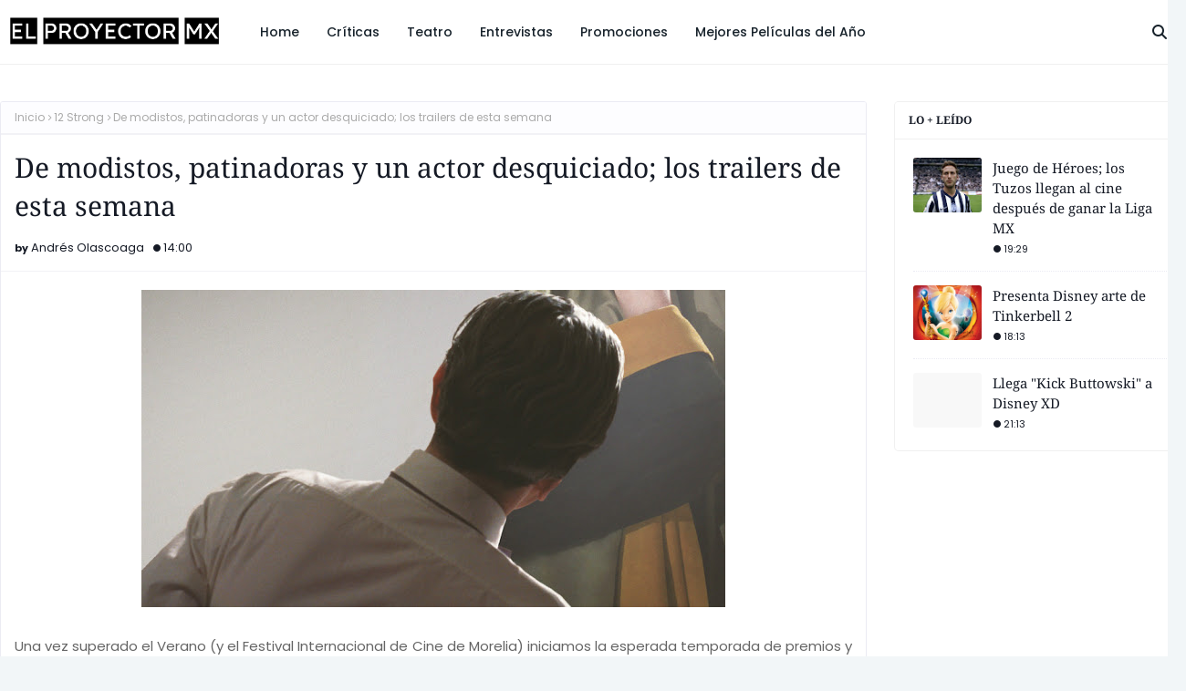

--- FILE ---
content_type: text/html; charset=UTF-8
request_url: https://www.elproyectormx.com/2017/10/Trailers.html
body_size: 38623
content:
<!DOCTYPE html>
<html class='ltr' dir='ltr' xmlns='http://www.w3.org/1999/xhtml' xmlns:b='http://www.google.com/2005/gml/b' xmlns:data='http://www.google.com/2005/gml/data' xmlns:expr='http://www.google.com/2005/gml/expr'>
<head>
<meta content='width=device-width, initial-scale=1, minimum-scale=1, maximum-scale=1' name='viewport'/>
<title>De modistos, patinadoras y un actor desquiciado; los trailers de esta semana</title>
<link href='//1.bp.blogspot.com' rel='dns-prefetch'/>
<link href='//2.bp.blogspot.com' rel='dns-prefetch'/>
<link href='//3.bp.blogspot.com' rel='dns-prefetch'/>
<link href='//4.bp.blogspot.com' rel='dns-prefetch'/>
<link href='//www.blogger.com' rel='dns-prefetch'/>
<link href='//dnjs.cloudflare.com' rel='dns-prefetch'/>
<link href='//fonts.gstatic.com' rel='dns-prefetch'/>
<link href='//pagead2.googlesyndication.com' rel='dns-prefetch'/>
<link href='//www.googletagmanager.com' rel='dns-prefetch'/>
<link href='//www.google-analytics.com' rel='dns-prefetch'/>
<link href='//connect.facebook.net' rel='dns-prefetch'/>
<link href='//c.disquscdn.com' rel='dns-prefetch'/>
<link href='//disqus.com' rel='dns-prefetch'/>
<meta content='text/html; charset=UTF-8' http-equiv='Content-Type'/>
<meta content='blogger' name='generator'/>
<link href='https://www.elproyectormx.com/favicon.ico' rel='icon' type='image/x-icon'/>
<meta content='#f8ce5f' name='theme-color'/>
<meta content='#f8ce5f' name='msapplication-navbutton-color'/>
<link href='http://www.elproyectormx.com/2017/10/Trailers.html' rel='canonical'/>
<link rel="alternate" type="application/atom+xml" title="El Proyector MX - Atom" href="https://www.elproyectormx.com/feeds/posts/default" />
<link rel="alternate" type="application/rss+xml" title="El Proyector MX - RSS" href="https://www.elproyectormx.com/feeds/posts/default?alt=rss" />
<link rel="service.post" type="application/atom+xml" title="El Proyector MX - Atom" href="https://www.blogger.com/feeds/635658635825280873/posts/default" />

<link rel="alternate" type="application/atom+xml" title="El Proyector MX - Atom" href="https://www.elproyectormx.com/feeds/6300109486093332439/comments/default" />
<meta content='Cine, Cine en México, Críticas de Películas, Crítica, Reseña, Promociones, Regalos, Premieres, Cine Mexicano, Reseñas de Películas, Películas,' name='description'/>
<link href='https://blogger.googleusercontent.com/img/b/R29vZ2xl/AVvXsEgSaz0qUYoslanpIWTW97wItdXyZi8L1dJRz95v-lpeE7VVD5O9qyzeRYq3Ao8EeBaPu7Fdbh0Ui-h6U2jyAmSoxzk3_mCVpYReum3KuxcQvslthA1MUciCpAQWz8G4tNk0934DyPlaMGEV/s640/phantom_thread_xxlg.jpg' rel='image_src'/>
<!-- Metadata for Open Graph protocol. See http://ogp.me/. -->
<meta content='article' property='og:type'/>
<meta content='De modistos, patinadoras y un actor desquiciado; los trailers de esta semana' property='og:title'/>
<meta content='http://www.elproyectormx.com/2017/10/Trailers.html' property='og:url'/>
<meta content='Cine, Cine en México, Críticas de Películas, Crítica, Reseña, Promociones, Regalos, Premieres, Cine Mexicano, Reseñas de Películas, Películas,' property='og:description'/>
<meta content='El Proyector MX' property='og:site_name'/>
<meta content='https://blogger.googleusercontent.com/img/b/R29vZ2xl/AVvXsEgSaz0qUYoslanpIWTW97wItdXyZi8L1dJRz95v-lpeE7VVD5O9qyzeRYq3Ao8EeBaPu7Fdbh0Ui-h6U2jyAmSoxzk3_mCVpYReum3KuxcQvslthA1MUciCpAQWz8G4tNk0934DyPlaMGEV/s640/phantom_thread_xxlg.jpg' property='og:image'/>
<meta content='https://blogger.googleusercontent.com/img/b/R29vZ2xl/AVvXsEgSaz0qUYoslanpIWTW97wItdXyZi8L1dJRz95v-lpeE7VVD5O9qyzeRYq3Ao8EeBaPu7Fdbh0Ui-h6U2jyAmSoxzk3_mCVpYReum3KuxcQvslthA1MUciCpAQWz8G4tNk0934DyPlaMGEV/s640/phantom_thread_xxlg.jpg' name='twitter:image'/>
<meta content='summary_large_image' name='twitter:card'/>
<meta content='De modistos, patinadoras y un actor desquiciado; los trailers de esta semana' name='twitter:title'/>
<meta content='http://www.elproyectormx.com/2017/10/Trailers.html' name='twitter:domain'/>
<meta content='Cine, Cine en México, Críticas de Películas, Crítica, Reseña, Promociones, Regalos, Premieres, Cine Mexicano, Reseñas de Películas, Películas,' name='twitter:description'/>
<link href='https://cdnjs.cloudflare.com/ajax/libs/font-awesome/6.4.2/css/all.min.css' rel='stylesheet'/>
<!-- Template Style CSS -->
<style id='page-skin-1' type='text/css'><!--
/*
-----------------------------------------------
Blogger Template Style
Name:        Softy
License:     Free Version
Version:     1.0
Author:      Way2Themes
Author Url:  https://www.way2themes.com/
----------------------------------------------- */
/*-- Google Fonts --*/
@font-face{font-family:'Noto Serif';font-style:italic;font-weight:100 900;font-stretch:62.5% 100%;font-display:swap;src:url(https://fonts.gstatic.com/s/notoserif/v23/ga6Kaw1J5X9T9RW6j9bNfFImZzC7TMQ.woff2) format("woff2");unicode-range:U+0460-052F,U+1C80-1C88,U+20B4,U+2DE0-2DFF,U+A640-A69F,U+FE2E-FE2F}
@font-face{font-family:'Noto Serif';font-style:italic;font-weight:100 900;font-stretch:62.5% 100%;font-display:swap;src:url(https://fonts.gstatic.com/s/notoserif/v23/ga6Kaw1J5X9T9RW6j9bNfFImbjC7TMQ.woff2) format("woff2");unicode-range:U+0301,U+0400-045F,U+0490-0491,U+04B0-04B1,U+2116}
@font-face{font-family:'Noto Serif';font-style:italic;font-weight:100 900;font-stretch:62.5% 100%;font-display:swap;src:url(https://fonts.gstatic.com/s/notoserif/v23/ga6Kaw1J5X9T9RW6j9bNfFImZjC7TMQ.woff2) format("woff2");unicode-range:U+1F00-1FFF}
@font-face{font-family:'Noto Serif';font-style:italic;font-weight:100 900;font-stretch:62.5% 100%;font-display:swap;src:url(https://fonts.gstatic.com/s/notoserif/v23/ga6Kaw1J5X9T9RW6j9bNfFImaTC7TMQ.woff2) format("woff2");unicode-range:U+0370-0377,U+037A-037F,U+0384-038A,U+038C,U+038E-03A1,U+03A3-03FF}
@font-face{font-family:'Noto Serif';font-style:italic;font-weight:100 900;font-stretch:62.5% 100%;font-display:swap;src:url(https://fonts.gstatic.com/s/notoserif/v23/ga6Kaw1J5X9T9RW6j9bNfFImZTC7TMQ.woff2) format("woff2");unicode-range:U+0102-0103,U+0110-0111,U+0128-0129,U+0168-0169,U+01A0-01A1,U+01AF-01B0,U+0300-0301,U+0303-0304,U+0308-0309,U+0323,U+0329,U+1EA0-1EF9,U+20AB}
@font-face{font-family:'Noto Serif';font-style:italic;font-weight:100 900;font-stretch:62.5% 100%;font-display:swap;src:url(https://fonts.gstatic.com/s/notoserif/v23/ga6Kaw1J5X9T9RW6j9bNfFImZDC7TMQ.woff2) format("woff2");unicode-range:U+0100-02AF,U+0304,U+0308,U+0329,U+1E00-1E9F,U+1EF2-1EFF,U+2020,U+20A0-20AB,U+20AD-20C0,U+2113,U+2C60-2C7F,U+A720-A7FF}
@font-face{font-family:'Noto Serif';font-style:italic;font-weight:100 900;font-stretch:62.5% 100%;font-display:swap;src:url(https://fonts.gstatic.com/s/notoserif/v23/ga6Kaw1J5X9T9RW6j9bNfFImajC7.woff2) format("woff2");unicode-range:U+0000-00FF,U+0131,U+0152-0153,U+02BB-02BC,U+02C6,U+02DA,U+02DC,U+0304,U+0308,U+0329,U+2000-206F,U+2074,U+20AC,U+2122,U+2191,U+2193,U+2212,U+2215,U+FEFF,U+FFFD}
@font-face{font-family:'Noto Serif';font-style:normal;font-weight:100 900;font-stretch:62.5% 100%;font-display:swap;src:url(https://fonts.gstatic.com/s/notoserif/v23/ga6Iaw1J5X9T9RW6j9bNfFoWaCi_.woff2) format("woff2");unicode-range:U+0460-052F,U+1C80-1C88,U+20B4,U+2DE0-2DFF,U+A640-A69F,U+FE2E-FE2F}
@font-face{font-family:'Noto Serif';font-style:normal;font-weight:100 900;font-stretch:62.5% 100%;font-display:swap;src:url(https://fonts.gstatic.com/s/notoserif/v23/ga6Iaw1J5X9T9RW6j9bNfFMWaCi_.woff2) format("woff2");unicode-range:U+0301,U+0400-045F,U+0490-0491,U+04B0-04B1,U+2116}
@font-face{font-family:'Noto Serif';font-style:normal;font-weight:100 900;font-stretch:62.5% 100%;font-display:swap;src:url(https://fonts.gstatic.com/s/notoserif/v23/ga6Iaw1J5X9T9RW6j9bNfFsWaCi_.woff2) format("woff2");unicode-range:U+1F00-1FFF}
@font-face{font-family:'Noto Serif';font-style:normal;font-weight:100 900;font-stretch:62.5% 100%;font-display:swap;src:url(https://fonts.gstatic.com/s/notoserif/v23/ga6Iaw1J5X9T9RW6j9bNfFQWaCi_.woff2) format("woff2");unicode-range:U+0370-0377,U+037A-037F,U+0384-038A,U+038C,U+038E-03A1,U+03A3-03FF}
@font-face{font-family:'Noto Serif';font-style:normal;font-weight:100 900;font-stretch:62.5% 100%;font-display:swap;src:url(https://fonts.gstatic.com/s/notoserif/v23/ga6Iaw1J5X9T9RW6j9bNfFgWaCi_.woff2) format("woff2");unicode-range:U+0102-0103,U+0110-0111,U+0128-0129,U+0168-0169,U+01A0-01A1,U+01AF-01B0,U+0300-0301,U+0303-0304,U+0308-0309,U+0323,U+0329,U+1EA0-1EF9,U+20AB}
@font-face{font-family:'Noto Serif';font-style:normal;font-weight:100 900;font-stretch:62.5% 100%;font-display:swap;src:url(https://fonts.gstatic.com/s/notoserif/v23/ga6Iaw1J5X9T9RW6j9bNfFkWaCi_.woff2) format("woff2");unicode-range:U+0100-02AF,U+0304,U+0308,U+0329,U+1E00-1E9F,U+1EF2-1EFF,U+2020,U+20A0-20AB,U+20AD-20C0,U+2113,U+2C60-2C7F,U+A720-A7FF}
@font-face{font-family:'Noto Serif';font-style:normal;font-weight:100 900;font-stretch:62.5% 100%;font-display:swap;src:url(https://fonts.gstatic.com/s/notoserif/v23/ga6Iaw1J5X9T9RW6j9bNfFcWaA.woff2) format("woff2");unicode-range:U+0000-00FF,U+0131,U+0152-0153,U+02BB-02BC,U+02C6,U+02DA,U+02DC,U+0304,U+0308,U+0329,U+2000-206F,U+2074,U+20AC,U+2122,U+2191,U+2193,U+2212,U+2215,U+FEFF,U+FFFD}
@font-face{font-family:'Poppins';font-style:italic;font-weight:300;font-display:swap;src:url(https://fonts.gstatic.com/s/poppins/v21/pxiDyp8kv8JHgFVrJJLm21lVGdeOcEg.woff2) format("woff2");unicode-range:U+0100-02AF,U+0304,U+0308,U+0329,U+1E00-1E9F,U+1EF2-1EFF,U+2020,U+20A0-20AB,U+20AD-20C0,U+2113,U+2C60-2C7F,U+A720-A7FF}
@font-face{font-family:'Poppins';font-style:italic;font-weight:300;font-display:swap;src:url(https://fonts.gstatic.com/s/poppins/v21/pxiDyp8kv8JHgFVrJJLm21lVF9eO.woff2) format("woff2");unicode-range:U+0000-00FF,U+0131,U+0152-0153,U+02BB-02BC,U+02C6,U+02DA,U+02DC,U+0304,U+0308,U+0329,U+2000-206F,U+2074,U+20AC,U+2122,U+2191,U+2193,U+2212,U+2215,U+FEFF,U+FFFD}
@font-face{font-family:'Poppins';font-style:italic;font-weight:400;font-display:swap;src:url(https://fonts.gstatic.com/s/poppins/v21/pxiGyp8kv8JHgFVrJJLufntAKPY.woff2) format("woff2");unicode-range:U+0100-02AF,U+0304,U+0308,U+0329,U+1E00-1E9F,U+1EF2-1EFF,U+2020,U+20A0-20AB,U+20AD-20C0,U+2113,U+2C60-2C7F,U+A720-A7FF}
@font-face{font-family:'Poppins';font-style:italic;font-weight:400;font-display:swap;src:url(https://fonts.gstatic.com/s/poppins/v21/pxiGyp8kv8JHgFVrJJLucHtA.woff2) format("woff2");unicode-range:U+0000-00FF,U+0131,U+0152-0153,U+02BB-02BC,U+02C6,U+02DA,U+02DC,U+0304,U+0308,U+0329,U+2000-206F,U+2074,U+20AC,U+2122,U+2191,U+2193,U+2212,U+2215,U+FEFF,U+FFFD}
@font-face{font-family:'Poppins';font-style:italic;font-weight:500;font-display:swap;src:url(https://fonts.gstatic.com/s/poppins/v21/pxiDyp8kv8JHgFVrJJLmg1hVGdeOcEg.woff2) format("woff2");unicode-range:U+0100-02AF,U+0304,U+0308,U+0329,U+1E00-1E9F,U+1EF2-1EFF,U+2020,U+20A0-20AB,U+20AD-20C0,U+2113,U+2C60-2C7F,U+A720-A7FF}
@font-face{font-family:'Poppins';font-style:italic;font-weight:500;font-display:swap;src:url(https://fonts.gstatic.com/s/poppins/v21/pxiDyp8kv8JHgFVrJJLmg1hVF9eO.woff2) format("woff2");unicode-range:U+0000-00FF,U+0131,U+0152-0153,U+02BB-02BC,U+02C6,U+02DA,U+02DC,U+0304,U+0308,U+0329,U+2000-206F,U+2074,U+20AC,U+2122,U+2191,U+2193,U+2212,U+2215,U+FEFF,U+FFFD}
@font-face{font-family:'Poppins';font-style:italic;font-weight:600;font-display:swap;src:url(https://fonts.gstatic.com/s/poppins/v21/pxiDyp8kv8JHgFVrJJLmr19VGdeOcEg.woff2) format("woff2");unicode-range:U+0100-02AF,U+0304,U+0308,U+0329,U+1E00-1E9F,U+1EF2-1EFF,U+2020,U+20A0-20AB,U+20AD-20C0,U+2113,U+2C60-2C7F,U+A720-A7FF}
@font-face{font-family:'Poppins';font-style:italic;font-weight:600;font-display:swap;src:url(https://fonts.gstatic.com/s/poppins/v21/pxiDyp8kv8JHgFVrJJLmr19VF9eO.woff2) format("woff2");unicode-range:U+0000-00FF,U+0131,U+0152-0153,U+02BB-02BC,U+02C6,U+02DA,U+02DC,U+0304,U+0308,U+0329,U+2000-206F,U+2074,U+20AC,U+2122,U+2191,U+2193,U+2212,U+2215,U+FEFF,U+FFFD}
@font-face{font-family:'Poppins';font-style:italic;font-weight:700;font-display:swap;src:url(https://fonts.gstatic.com/s/poppins/v21/pxiDyp8kv8JHgFVrJJLmy15VGdeOcEg.woff2) format("woff2");unicode-range:U+0100-02AF,U+0304,U+0308,U+0329,U+1E00-1E9F,U+1EF2-1EFF,U+2020,U+20A0-20AB,U+20AD-20C0,U+2113,U+2C60-2C7F,U+A720-A7FF}
@font-face{font-family:'Poppins';font-style:italic;font-weight:700;font-display:swap;src:url(https://fonts.gstatic.com/s/poppins/v21/pxiDyp8kv8JHgFVrJJLmy15VF9eO.woff2) format("woff2");unicode-range:U+0000-00FF,U+0131,U+0152-0153,U+02BB-02BC,U+02C6,U+02DA,U+02DC,U+0304,U+0308,U+0329,U+2000-206F,U+2074,U+20AC,U+2122,U+2191,U+2193,U+2212,U+2215,U+FEFF,U+FFFD}
@font-face{font-family:'Poppins';font-style:italic;font-weight:800;font-display:swap;src:url(https://fonts.gstatic.com/s/poppins/v21/pxiDyp8kv8JHgFVrJJLm111VGdeOcEg.woff2) format("woff2");unicode-range:U+0100-02AF,U+0304,U+0308,U+0329,U+1E00-1E9F,U+1EF2-1EFF,U+2020,U+20A0-20AB,U+20AD-20C0,U+2113,U+2C60-2C7F,U+A720-A7FF}
@font-face{font-family:'Poppins';font-style:italic;font-weight:800;font-display:swap;src:url(https://fonts.gstatic.com/s/poppins/v21/pxiDyp8kv8JHgFVrJJLm111VF9eO.woff2) format("woff2");unicode-range:U+0000-00FF,U+0131,U+0152-0153,U+02BB-02BC,U+02C6,U+02DA,U+02DC,U+0304,U+0308,U+0329,U+2000-206F,U+2074,U+20AC,U+2122,U+2191,U+2193,U+2212,U+2215,U+FEFF,U+FFFD}
@font-face{font-family:'Poppins';font-style:italic;font-weight:900;font-display:swap;src:url(https://fonts.gstatic.com/s/poppins/v21/pxiDyp8kv8JHgFVrJJLm81xVGdeOcEg.woff2) format("woff2");unicode-range:U+0100-02AF,U+0304,U+0308,U+0329,U+1E00-1E9F,U+1EF2-1EFF,U+2020,U+20A0-20AB,U+20AD-20C0,U+2113,U+2C60-2C7F,U+A720-A7FF}
@font-face{font-family:'Poppins';font-style:italic;font-weight:900;font-display:swap;src:url(https://fonts.gstatic.com/s/poppins/v21/pxiDyp8kv8JHgFVrJJLm81xVF9eO.woff2) format("woff2");unicode-range:U+0000-00FF,U+0131,U+0152-0153,U+02BB-02BC,U+02C6,U+02DA,U+02DC,U+0304,U+0308,U+0329,U+2000-206F,U+2074,U+20AC,U+2122,U+2191,U+2193,U+2212,U+2215,U+FEFF,U+FFFD}
@font-face{font-family:'Poppins';font-style:normal;font-weight:100;font-display:swap;src:url(https://fonts.gstatic.com/s/poppins/v21/pxiGyp8kv8JHgFVrLPTufntAKPY.woff2) format("woff2");unicode-range:U+0100-02AF,U+0304,U+0308,U+0329,U+1E00-1E9F,U+1EF2-1EFF,U+2020,U+20A0-20AB,U+20AD-20C0,U+2113,U+2C60-2C7F,U+A720-A7FF}
@font-face{font-family:'Poppins';font-style:normal;font-weight:100;font-display:swap;src:url(https://fonts.gstatic.com/s/poppins/v21/pxiGyp8kv8JHgFVrLPTucHtA.woff2) format("woff2");unicode-range:U+0000-00FF,U+0131,U+0152-0153,U+02BB-02BC,U+02C6,U+02DA,U+02DC,U+0304,U+0308,U+0329,U+2000-206F,U+2074,U+20AC,U+2122,U+2191,U+2193,U+2212,U+2215,U+FEFF,U+FFFD}
@font-face{font-family:'Poppins';font-style:normal;font-weight:300;font-display:swap;src:url(https://fonts.gstatic.com/s/poppins/v21/pxiByp8kv8JHgFVrLDz8Z1JlFc-K.woff2) format("woff2");unicode-range:U+0100-02AF,U+0304,U+0308,U+0329,U+1E00-1E9F,U+1EF2-1EFF,U+2020,U+20A0-20AB,U+20AD-20C0,U+2113,U+2C60-2C7F,U+A720-A7FF}
@font-face{font-family:'Poppins';font-style:normal;font-weight:300;font-display:swap;src:url(https://fonts.gstatic.com/s/poppins/v21/pxiByp8kv8JHgFVrLDz8Z1xlFQ.woff2) format("woff2");unicode-range:U+0000-00FF,U+0131,U+0152-0153,U+02BB-02BC,U+02C6,U+02DA,U+02DC,U+0304,U+0308,U+0329,U+2000-206F,U+2074,U+20AC,U+2122,U+2191,U+2193,U+2212,U+2215,U+FEFF,U+FFFD}
@font-face{font-family:'Poppins';font-style:normal;font-weight:400;font-display:swap;src:url(https://fonts.gstatic.com/s/poppins/v21/pxiEyp8kv8JHgFVrJJnecmNE.woff2) format("woff2");unicode-range:U+0100-02AF,U+0304,U+0308,U+0329,U+1E00-1E9F,U+1EF2-1EFF,U+2020,U+20A0-20AB,U+20AD-20C0,U+2113,U+2C60-2C7F,U+A720-A7FF}
@font-face{font-family:'Poppins';font-style:normal;font-weight:400;font-display:swap;src:url(https://fonts.gstatic.com/s/poppins/v21/pxiEyp8kv8JHgFVrJJfecg.woff2) format("woff2");unicode-range:U+0000-00FF,U+0131,U+0152-0153,U+02BB-02BC,U+02C6,U+02DA,U+02DC,U+0304,U+0308,U+0329,U+2000-206F,U+2074,U+20AC,U+2122,U+2191,U+2193,U+2212,U+2215,U+FEFF,U+FFFD}
@font-face{font-family:'Poppins';font-style:normal;font-weight:500;font-display:swap;src:url(https://fonts.gstatic.com/s/poppins/v21/pxiByp8kv8JHgFVrLGT9Z1JlFc-K.woff2) format("woff2");unicode-range:U+0100-02AF,U+0304,U+0308,U+0329,U+1E00-1E9F,U+1EF2-1EFF,U+2020,U+20A0-20AB,U+20AD-20C0,U+2113,U+2C60-2C7F,U+A720-A7FF}
@font-face{font-family:'Poppins';font-style:normal;font-weight:500;font-display:swap;src:url(https://fonts.gstatic.com/s/poppins/v21/pxiByp8kv8JHgFVrLGT9Z1xlFQ.woff2) format("woff2");unicode-range:U+0000-00FF,U+0131,U+0152-0153,U+02BB-02BC,U+02C6,U+02DA,U+02DC,U+0304,U+0308,U+0329,U+2000-206F,U+2074,U+20AC,U+2122,U+2191,U+2193,U+2212,U+2215,U+FEFF,U+FFFD}
@font-face{font-family:'Poppins';font-style:normal;font-weight:600;font-display:swap;src:url(https://fonts.gstatic.com/s/poppins/v21/pxiByp8kv8JHgFVrLEj6Z1JlFc-K.woff2) format("woff2");unicode-range:U+0100-02AF,U+0304,U+0308,U+0329,U+1E00-1E9F,U+1EF2-1EFF,U+2020,U+20A0-20AB,U+20AD-20C0,U+2113,U+2C60-2C7F,U+A720-A7FF}
@font-face{font-family:'Poppins';font-style:normal;font-weight:600;font-display:swap;src:url(https://fonts.gstatic.com/s/poppins/v21/pxiByp8kv8JHgFVrLEj6Z1xlFQ.woff2) format("woff2");unicode-range:U+0000-00FF,U+0131,U+0152-0153,U+02BB-02BC,U+02C6,U+02DA,U+02DC,U+0304,U+0308,U+0329,U+2000-206F,U+2074,U+20AC,U+2122,U+2191,U+2193,U+2212,U+2215,U+FEFF,U+FFFD}
@font-face{font-family:'Poppins';font-style:normal;font-weight:700;font-display:swap;src:url(https://fonts.gstatic.com/s/poppins/v21/pxiByp8kv8JHgFVrLCz7Z1JlFc-K.woff2) format("woff2");unicode-range:U+0100-02AF,U+0304,U+0308,U+0329,U+1E00-1E9F,U+1EF2-1EFF,U+2020,U+20A0-20AB,U+20AD-20C0,U+2113,U+2C60-2C7F,U+A720-A7FF}
@font-face{font-family:'Poppins';font-style:normal;font-weight:700;font-display:swap;src:url(https://fonts.gstatic.com/s/poppins/v21/pxiByp8kv8JHgFVrLCz7Z1xlFQ.woff2) format("woff2");unicode-range:U+0000-00FF,U+0131,U+0152-0153,U+02BB-02BC,U+02C6,U+02DA,U+02DC,U+0304,U+0308,U+0329,U+2000-206F,U+2074,U+20AC,U+2122,U+2191,U+2193,U+2212,U+2215,U+FEFF,U+FFFD}
@font-face{font-family:'Poppins';font-style:normal;font-weight:800;font-display:swap;src:url(https://fonts.gstatic.com/s/poppins/v21/pxiByp8kv8JHgFVrLDD4Z1JlFc-K.woff2) format("woff2");unicode-range:U+0100-02AF,U+0304,U+0308,U+0329,U+1E00-1E9F,U+1EF2-1EFF,U+2020,U+20A0-20AB,U+20AD-20C0,U+2113,U+2C60-2C7F,U+A720-A7FF}
@font-face{font-family:'Poppins';font-style:normal;font-weight:800;font-display:swap;src:url(https://fonts.gstatic.com/s/poppins/v21/pxiByp8kv8JHgFVrLDD4Z1xlFQ.woff2) format("woff2");unicode-range:U+0000-00FF,U+0131,U+0152-0153,U+02BB-02BC,U+02C6,U+02DA,U+02DC,U+0304,U+0308,U+0329,U+2000-206F,U+2074,U+20AC,U+2122,U+2191,U+2193,U+2212,U+2215,U+FEFF,U+FFFD}
@font-face{font-family:'Poppins';font-style:normal;font-weight:900;font-display:swap;src:url(https://fonts.gstatic.com/s/poppins/v21/pxiByp8kv8JHgFVrLBT5Z1JlFc-K.woff2) format("woff2");unicode-range:U+0100-02AF,U+0304,U+0308,U+0329,U+1E00-1E9F,U+1EF2-1EFF,U+2020,U+20A0-20AB,U+20AD-20C0,U+2113,U+2C60-2C7F,U+A720-A7FF}
@font-face{font-family:'Poppins';font-style:normal;font-weight:900;font-display:swap;src:url(https://fonts.gstatic.com/s/poppins/v21/pxiByp8kv8JHgFVrLBT5Z1xlFQ.woff2) format("woff2");unicode-range:U+0000-00FF,U+0131,U+0152-0153,U+02BB-02BC,U+02C6,U+02DA,U+02DC,U+0304,U+0308,U+0329,U+2000-206F,U+2074,U+20AC,U+2122,U+2191,U+2193,U+2212,U+2215,U+FEFF,U+FFFD}
/*-- Reset CSS --*/
.CSS_LIGHTBOX{z-index:999999!important}.CSS_LIGHTBOX_ATTRIBUTION_INDEX_CONTAINER .CSS_HCONT_CHILDREN_HOLDER > .CSS_LAYOUT_COMPONENT.CSS_HCONT_CHILD:first-child > .CSS_LAYOUT_COMPONENT{opacity:0}a,abbr,acronym,address,applet,b,big,blockquote,body,caption,center,cite,code,dd,del,dfn,div,dl,dt,em,fieldset,font,form,h1,h2,h3,h4,h5,h6,html,i,iframe,img,ins,kbd,label,legend,li,object,p,pre,q,s,samp,small,span,strike,strong,sub,sup,table,tbody,td,tfoot,th,thead,tr,tt,u,ul,var{
padding:0;
border:0;
outline:0;
vertical-align:baseline;
background:0 0;
text-decoration:none
}
#google_translate_element { clear: both; }.thread-expanded .thread-count a { display: none; }.comments .continue { display: none!important; }
form,textarea,input,button{
-webkit-appearance:none;
-moz-appearance:none;
appearance:none;
border-radius:0
}
dl,ul{
list-style-position:inside;
font-weight:400;
list-style:none
}
ul li{
list-style:none
}
caption,th{
text-align:center
}
img{
border:none;
position:relative
}
a,a:visited{
text-decoration:none
}
.clearfix{
clear:both
}
.section,.widget,.widget ul{
margin:0;
padding:0
}
a{
color:#f8ce5f
}
/* visited link */
a:visited {
color: red;
}
/* selected link */
a:active {
color: blue;
}
a img{
border:0
}
abbr{
text-decoration:none
}
.CSS_LIGHTBOX{
z-index:999999!important
}
.separator a{
clear:none!important;
float:none!important;
margin-left:0!important;
margin-right:0!important
}
#navbar-iframe,.widget-item-control,a.quickedit,.home-link,.feed-links{
display:none!important
}
.center{
display:table;
margin:0 auto;
position:relative
}
.widget > h2,.widget > h3{
display:none
}
/*-- Body Content CSS --*/
body{
background:#f2f6f8 url() repeat fixed top left;
background-color:#f2f6f8;
font-family:Poppins,Helvetica Neue,Helvetica,Arial,sans-serif;
font-size:14px;
font-weight:400;
color:#656565;
word-wrap:break-word;
margin:0;
padding:0
}
h1,h2,h3,h4,h5,h6{
font-family:Noto Serif,times new roman,Georgia,serif;
font-weight:700;
}
#outer-wrapper{
margin:0 auto;
background: #ffffff;
box-shadow:0 0 5px rgba(0,0,0,.1)
}
.row{
width:1300px
}
#content-wrapper{
margin:40px auto 30px;
}
#content-wrapper > .container{
margin:0
}
#main-wrapper{
float:left;
overflow:hidden;
width:100%;
box-sizing:border-box;
word-wrap:break-word;
padding:0;
margin:0
}
.item #main-wrapper {
width:calc(100% - (320px + 30px));
}
#sidebar-wrapper{
float:right;
overflow:hidden;
width:320px;
box-sizing:border-box;
word-wrap:break-word;
padding:0
}
.post-image-wrap{
position:relative;
display:block
}
.post-image-link,.about-author .avatar-container,.comments .avatar-image-container{
background-color:rgba(155,155,155,0.07);
color:transparent!important
}
.index-post .post-thumb {
}
.post-thumb{
display:block;
position:relative;
width:100%;
height:100%;
object-fit:cover;
object-position: top;
z-index:1;
opacity: 0;
transition:opacity .17s ease,transform .35s ease
}
.post-thumb.lazy-yard {
opacity: 1;
}
.post-image-link:hover .post-thumb,.post-image-wrap:hover .post-image-link .post-thumb,.hot-item-inner:hover .post-image-link .post-thumb{
transform: scale(1.05);
}
.post-image-link:hover .post-thumb,.post-image-wrap:hover .post-image-link .post-thumb{
opacity:.9
}
.item-post .post-body img{
max-width:100%;
opacity: 0;
transition: opacity .17s ease,transform .35s ease;
}
.item-post .post-body img.lazy-yard{
opacity: 1;
}
.post-title a{
display:block
}
.social a:before{
display:inline-block;
font-family:'Font Awesome 5 Brands';
font-style:normal;
font-weight:400
}
.social .facebook a:before{
content:"\f09a"
}
.social .twitter a:before{
content:"\f099"
}
.social .x-twitter a:before{ content:"\e61b" }
.social-color .x-twitter a{ background-color:#14171A }
.social-text .x-twitter a:after{ content:"Twitter" }
.social .gplus a:before{
content:"\f0d5"
}
.social .rss a:before{
content:"\f09e";
font-family:'Font Awesome 5 Free';
font-weight:900
}
.social .youtube a:before{
content:"\f167"
}
.social .skype a:before{
content:"\f17e"
}
.social .stumbleupon a:before{
content:"\f1a4"
}
.social .tumblr a:before{
content:"\f173"
}
.social .vk a:before{
content:"\f189"
}
.social .stack-overflow a:before{
content:"\f16c"
}
.social .github a:before{
content:"\f09b"
}
.social .linkedin a:before{
content:"\f0e1"
}
.social .dribbble a:before{
content:"\f17d"
}
.social .soundcloud a:before{
content:"\f1be"
}
.social .behance a:before{
content:"\f1b4"
}
.social .digg a:before{
content:"\f1a6"
}
.social .instagram a:before{
content:"\f16d"
}
.social .pinterest a:before{
content:"\f0d2"
}
.social .twitch a:before{
content:"\f1e8"
}
.social .delicious a:before{
content:"\f1a5"
}
.social .codepen a:before{
content:"\f1cb"
}
.social .reddit a:before{
content:"\f1a1"
}
.social .whatsapp a:before{
content:"\f232"
}
.social .snapchat a:before{
content:"\f2ac"
}
.social .email a:before{
content:"\f0e0";
font-family: 'Font Awesome 5 Free';
font-weight: 400;
}
.social .external-link a:before{
content:"\f35d"
}
.social-color .facebook a{
background-color:#3b5999
}
.social-color .twitter a{
background-color:#00acee
}
.social-color .gplus a{
background-color:#db4a39
}
.social-color .youtube a{
background-color:#db4a39
}
.social-color .instagram a{
background:linear-gradient(15deg,#ffb13d,#dd277b,#4d5ed4)
}
.social-color .pinterest a{
background-color:#ca2127
}
.social-color .dribbble a{
background-color:#ea4c89
}
.social-color .linkedin a{
background-color:#0077b5
}
.social-color .tumblr a{
background-color:#365069
}
.social-color .twitch a{
background-color:#6441a5
}
.social-color .rss a{
background-color:#ffc200
}
.social-color .skype a{
background-color:#00aff0
}
.social-color .stumbleupon a{
background-color:#eb4823
}
.social-color .vk a{
background-color:#4a76a8
}
.social-color .stack-overflow a{
background-color:#f48024
}
.social-color .github a{
background-color:#24292e
}
.social-color .soundcloud a{
background:linear-gradient(#ff7400,#ff3400)
}
.social-color .behance a{
background-color:#191919
}
.social-color .digg a{
background-color:#1b1a19
}
.social-color .delicious a{
background-color:#0076e8
}
.social-color .codepen a{
background-color:#000
}
.social-color .reddit a{
background-color:#ff4500
}
.social-color .whatsapp a{
background-color:#3fbb50
}
.social-color .snapchat a{
background-color:#ffe700
}
.social-color .email a{
background-color:#888
}
.social-color .external-link a{
background-color:#151A25
}
.social-text .facebook a:after{
content:"Facebook"
}
.social-text .twitter a:after{
content:"Twitter"
}
.social-text .gplus a:after{
content:"Google Plus"
}
.social-text .rss a:after{
content:"Rss"
}
.social-text .youtube a:after{
content:"YouTube"
}
.social-text .skype a:after{
content:"Skype"
}
.social-text .stumbleupon a:after{
content:"StumbleUpon"
}
.social-text .tumblr a:after{
content:"Tumblr"
}
.social-text .vk a:after{
content:"VKontakte"
}
.social-text .stack-overflow a:after{
content:"Stack Overflow"
}
.social-text .github a:after{
content:"Github"
}
.social-text .linkedin a:after{
content:"LinkedIn"
}
.social-text .dribbble a:after{
content:"Dribbble"
}
.social-text .soundcloud a:after{
content:"SoundCloud"
}
.social-text .behance a:after{
content:"Behance"
}
.social-text .digg a:after{
content:"Digg"
}
.social-text .instagram a:after{
content:"Instagram"
}
.social-text .pinterest a:after{
content:"Pinterest"
}
.social-text .twitch a:after{
content:"Twitch"
}
.social-text .delicious a:after{
content:"Delicious"
}
.social-text .codepen a:after{
content:"CodePen"
}
.social-text .flipboard a:after{
content:"Flipboard"
}
.social-text .reddit a:after{
content:"Reddit"
}
.social-text .whatsapp a:after{
content:"Whatsapp"
}
.social-text .messenger a:after{
content:"Messenger"
}
.social-text .snapchat a:after{
content:"Snapchat"
}
.social-text .email a:after{
content:"Email"
}
.social-text .external-link a:after{
content:"WebSite"
}
#header-wrap{
position:relative;
width:100%;
height:70px;
background-color: #ffffff;
border-bottom:1px solid rgba(155,155,155,0.15);
z-index:1010;
}
#header-wrap .container{
position:relative;
margin:0 auto
}
.header-logo{
float:left;
margin:0 20px 0 0
}
.main-logo{
position:relative;
float:left;
width:auto;
max-width:250px;
max-height:52px;
margin:0;
padding:9px 0
}
.main-logo .header-image-wrapper{
display:block
}
.main-logo img{
max-width:100%;
max-height:52px;
margin:0
}
.main-logo h1, .main-logo h1 a{
color:#151A25;
font-size:20px;
line-height:52px;
margin:0
}
.main-logo p{
font-size:12px;
margin:5px 0 0;
display:none;
}
.header-menu{
float:left;
}
#main-menu .widget,#main-menu .widget > h3{
display:none
}
#main-menu .show-menu{
display:block
}
#main-menu{
position:static;
height:70px;
z-index:15
}
#main-menu ul > li{
float:left;
position:relative;
margin:0;
padding:0;
transition:background .17s ease
}
#main-menu ul > li > a{
position:relative;
color:#17222B;
font-size:14px;
font-weight:500;
line-height:70px;
display:inline-block;
text-decoration:none;
margin:0;
padding:0 15px;
transition:color .17s ease
}
#main-menu ul#main-menu-nav > li:hover{
background-color:rgba(255,255,255,0.05)
}
#main-menu ul#main-menu-nav > li:hover > a{
color:#17222B
}
#main-menu ul > li > ul{
position:absolute;
float:left;
left:0;
top:70px;
width:180px;
background-color:#ffffff;
z-index:99999;
margin-top:0;
padding:0;
border:1px solid rgba(155,155,155,0.15);
box-shadow:0 2px 2px rgba(0,0,0,0.2);
visibility:hidden;
opacity:0
}
#main-menu ul > li > ul > li > ul{
position:absolute;
float:left;
top:0;
left:100%;
margin:-1px 0 0
}
#main-menu ul > li > ul > li{
display:block;
float:none;
position:relative;
background-color:rgba(255,255,255,0.03);
border-bottom:1px solid rgba(155,155,155,0.15);
transition:background .17s ease
}
#main-menu ul > li > ul > li a{
display:block;
height:36px;
font-size:13px;
color:#1f2024;
font-weight:500;
line-height:36px;
box-sizing:border-box;
margin:0;
padding:0 15px;
transition:color .17s ease
}
#main-menu ul > li > ul > li:last-child{
border-bottom:0
}
#main-menu ul > li.has-sub > a:after{
content:'\f078';
float:right;
font-family:'Font Awesome 5 Free';
font-size:12px;
font-weight:900;
margin:0 0 0 6px
}
#main-menu ul > li > ul > li.has-sub > a:after{
content:'\f054';
float:right;
margin:0
}
#main-menu ul > li > ul > li a:hover{
color:#f8ce5f
}
#main-menu ul > li:hover > ul,#main-menu ul > li > ul > li:hover > ul{
visibility:visible;
opacity:1
}
#main-menu ul ul{
transition:all .17s ease
}
#main-menu .mega-menu{
position:static!important
}
#main-menu .mega-menu > ul{
width:100%;
box-sizing:border-box;
padding:20px 10px
}
#main-menu .mega-menu > ul.mega-menu-inner{
overflow:hidden
}
#main-menu ul > li:hover > ul,#main-menu ul > li > ul > li:hover > ul{
visibility:visible;
opacity:1
}
#main-menu ul ul{
transition:all .25s ease
}
.mega-menu-inner .mega-item{
float:left;
width:20%;
box-sizing:border-box;
padding:0 10px
}
.mega-menu-inner .mega-content{
position:relative;
width:100%;
overflow:hidden;
padding:0
}
.mega-content .post-image-wrap{
width:100%;
height:120px
}
.mega-content .post-image-link{
width:100%;
height:100%;
z-index:1;
display:block;
position:relative;
overflow:hidden;
padding:0
}
.mega-content .post-title{
position:relative;
font-size:13px;
font-weight:600;
line-height:1.5em;
margin:7px 0 5px;
padding:0
}
.mega-content .post-title a{
display:block;
color:#000000;
transition:color .17s
}
.mega-content .post-title a:hover{
color:#f8ce5f
}
.mega-content .post-meta{
font-size:11px
}
.no-posts{
float:left;
width:100%;
height:100px;
line-height:100px;
text-align:center
}
.mega-menu .no-posts{
line-height:60px;
color:#151A25
}
.show-search,.hide-search{
position:absolute;
top:0;
right:0;
display:block;
width:58px;
height:70px;
background-color:rgba(255,255,255,0.05);
line-height:70px;
z-index:20;
color:#17222B;
font-size:16px;
font-weight:400;
text-align:center;
cursor:pointer;
transition:color .17s ease
}
.show-search:hover,.hide-search:hover{
color:#17222B
}
.show-search:before{
content:"\f002";
font-family:'Font Awesome 5 Free';
font-weight: 900;
}
.hide-search:before{
content:"\f00d";
font-family:'Font Awesome 5 Free';
font-weight: 900;
}
#nav-search{
display:none;
position:absolute;
left:0;
top:0;
width:100%;
height:70px;
z-index:99;
background-color:#ffffff;
box-sizing:border-box;
padding:0
}
#nav-search .search-form{
width:100%;
height:70px;
background-color:rgba(0,0,0,0);
line-height:70px;
overflow:hidden;
padding:0
}
#nav-search .search-input{
width:100%;
height:70px;
font-family:inherit;
color:#17222B;
margin:0;
padding:0 58px 0 10px;
background-color:rgba(0,0,0,0);
font-size:13px;
font-weight:400;
box-sizing:border-box;
border:0
}
#nav-search .search-input:focus{
color:#17222B;
outline:none
}
.mobile-menu-toggle{
display:none;
position:absolute;
top:0;
left:0;
width:58px;
height:70px;
line-height:70px;
background-color:rgba(255,255,255,0.05);
z-index:20;
color:#17222B;
font-size:17px;
font-weight:400;
text-align:center;
cursor:pointer;
transition:color .17s ease
}
.mobile-menu-toggle:hover{
color:#17222B
}
.mobile-menu-toggle:before{
content:"\f0c9";
font-family:'Font Awesome 5 Free';
font-weight:900;
}
.nav-active .mobile-menu-toggle:before{
content:"\f00d";
font-family:'Font Awesome 5 Free';
font-weight:900;
}
.overlay{
display:none;
position:fixed;
top:0;
left:0;
right:0;
bottom:0;
z-index:990;
background:rgba(255,255,255,0.8)
}
.mobile-menu-wrap{
display:none;
position:absolute;
top:70px;
left:0;
width:100%;
background-color:#ffffff;
box-sizing:border-box;
visibility:hidden;
z-index:1000;
opacity:0;
transition:all .17s ease
}
.nav-active .mobile-menu-wrap{
visibility:visible;
opacity:1
}
.mobile-menu{
position:relative;
overflow:hidden;
padding:20px;
border-top:1px solid rgba(255,255,255,0.03)
}
.mobile-menu > ul{
margin:0
}
.mobile-menu .m-sub{
display:none;
padding:0
}
.mobile-menu ul li{
position:relative;
display:block;
overflow:hidden;
float:left;
width:100%;
font-size:14px;
line-height:38px
}
.mobile-menu > ul > li{
font-weight:500;
}
.mobile-menu > ul li ul{
overflow:hidden
}
.mobile-menu ul li a{
color:#1f2024;
padding:0;
display:block;
transition:all .17s ease
}
.mobile-menu ul li.has-sub .submenu-toggle{
position:absolute;
top:0;
right:0;
color:#1f2024;
cursor:pointer
}
.mobile-menu ul li.has-sub .submenu-toggle:after{
content:'\f105';
font-family:'Font Awesome 5 Free';
font-weight:900;
float:right;
width:34px;
font-size:14px;
text-align:center;
transition:all .17s ease
}
.mobile-menu ul li.has-sub.show > .submenu-toggle:after{
transform:rotate(90deg)
}
.mobile-menu > ul > li > ul > li > a{
color:#1f2024;
opacity:.7;
padding:0 0 0 15px
}
.mobile-menu > ul > li > ul > li > ul > li > a{
color:#1f2024;
opacity:.7;
padding:0 0 0 30px
}
.project-head .container {
margin:0 auto;
}
.head-text {
display: flex;
flex-wrap: wrap;
justify-content: center;
}
.head-text .widget{
text-align:center;
max-width: 980px;
margin: 0;
padding: 70px 0 40px;
box-sizing: border-box;
}
.head-text .widget-title > h3{
display:block;
font-size:60px;
color:#151A25;
font-weight:700;
margin:0 0 20px
}
.head-text .widget-content{
font-size:24px;
margin:0;
line-height: 1.6;
}
.ad-wrapper .widget > .widget-title {
display: none;
}
.ad-wrapper {
margin:0 auto;
}
.ad-wrapper .widget-content {
position:relative;
max-width:100%;
max-height:90px;
line-height:1;
margin:30px auto 0
}
#prev-ad .widget, #nxt-ad .widget {
width: 100%;
margin: 20px 0 0;
border-top: 1px solid #f2f2f6;
padding: 15px 10px 0;
box-sizing: border-box;
}
#nxt-ad .widget {
padding-bottom: 15px;
margin-bottom: 15px;
border-bottom: 1px solid #f2f2f6;
}
#home-ad-top2 .widget-content {
margin:0 auto 30px
}
.home-ad .widget > .widget-title, #prev-ad .widget > .widget-title, #nxt-ad .widget > .widget-title{
display:none
}
.home-ad .widget-content{
float:left;
width:728px;
max-width:100%;
line-height:0;
margin:0 0 40px
}
#hot-wrapper{
margin:0 auto
}
#hot-wrapper .container {
margin:0 auto
}
#hot-section .widget,#hot-section .widget > .widget-title{
display:none
}
#hot-section .show-hot, #hot-section .widget.PopularPosts{
display:block!important
}
#hot-section .show-hot .widget-content, #hot-section .PopularPosts .widget-content{
position:relative;
overflow:hidden;
background: #ffffff;
padding:0;
box-sizing: border-box;
margin:0;
}
.hot-loader{
position:relative;
height:620px;
overflow:hidden;
display:block
}
.hot-loader:after{
content:'';
position:absolute;
top:50%;
left:50%;
width:26px;
height:26px;
margin:-16px 0 0 -16px;
border:3px solid #eaeaea;
border-left-color:#f8ce5f;
border-right-color:#f8ce5f;
border-radius:100%;
animation:spinner .8s infinite linear;
transform-origin:center
}
@-webkit-keyframes spinner {
0%{
-webkit-transform:rotate(0deg);
transform:rotate(0deg)
}
to{
-webkit-transform:rotate(1turn);
transform:rotate(1turn)
}
}
@keyframes spinner {
0%{
-webkit-transform:rotate(0deg);
transform:rotate(0deg)
}
to{
-webkit-transform:rotate(1turn);
transform:rotate(1turn)
}
}
.hot-posts, .PopularPosts .hot-posts{
position: relative;
display: grid;
grid-template-columns: repeat(3,1fr);
grid-gap: 35px;
overflow:hidden;
margin:0
}
.hot-card-left, .hot-card-center, .hot-card-right {
display: grid;
flex-direction: column;
grid-template-columns: 1fr;
grid-gap: 35px;
}
.hot-posts .hot-item, PopularPosts .hot-posts .hot-item{
position:relative;
float:left;
width: 100%;
overflow:hidden;
box-sizing:border-box;
padding:0;
margin:0;
}
.hot-posts .item-3, .PopularPosts .hot-posts .item-3, .hot-posts .item-4, .PopularPosts .hot-posts .item-4 {
border: 0;
margin-bottom:0;
}
.hot-posts .item-2, .PopularPosts .hot-posts .item-2{
float:left;
margin-bottom:0;
}
.hot-item-inner, PopularPosts .hot-item-inner{
position:relative;
float:left;
width:100%;
height:100%;
overflow:hidden;
display: flex;
flex-direction: column;
gap: 15px;
}
.hot-posts .post-image-link, .PopularPosts .hot-posts .post-image-link{
display: flex;
flex-direction: column;
width:100%;
height:220px;
position:relative;
overflow:hidden;
border-radius: 22px;
margin:0;
}
.hot-posts .item-2 .post-image-link, .PopularPosts .hot-posts .item-2 .post-image-link{
width:100%;
height: 440px;
margin:0;
}
.hot-posts .post-image-link .post-thumb, .PopularPosts .hot-posts .post-image-link .post-thumb {
}
.hot-posts .post-info, .PopularPosts .hot-posts .post-info{
overflow: hidden;
display: flex;
flex-direction: column;
z-index: 5;
box-sizing: border-box;
padding: 0;
gap: 8px;
}
.hot-posts .post-tag, .PopularPosts .hot-posts .post-tag{
position:relative;
height: auto;
display: flex;
width: -moz-fit-content;
width: fit-content;
font-size: 11px;
font-weight: 500;
padding:8px 10px;
margin: 0;
border-radius: 60px;
box-sizing: border-box;
background: #eaecef;
color: #111111;
}
.hot-posts .post-tag em, .PopularPosts .hot-posts .post-tag em{
color: #151A25;
}
.post-tag{
position: relative;
line-height: 1;
padding:0;
margin-bottom:0;
text-transform:capitalize;display: flex;
width: -moz-fit-content;
width: fit-content;
font-size: 13px;
font-weight: 500;
padding: 0;
margin: 0;
box-sizing: border-box;
border: 0;
color: #151A25;
}
.black-feat .post-tag{
color:#ffffff;
}
.post-tag em {
margin-right: 2px;
font-weight: 500;
color: #f8ce5f;
}
.post-tag a {
color: #151A25;
}
.hot-posts .post-title, .PopularPosts .hot-posts .post-title{
font-size:20px;
font-weight:600;
line-height:1.6em;
margin:0;
display: -webkit-box;
-webkit-line-clamp: 2;
-webkit-box-orient: vertical;
text-overflow: ellipsis;
overflow: hidden;
}
.hot-posts .item-2 .post-title, .PopularPosts .hot-posts .item-2 .post-title {
font-size:26px;
margin:0;
line-height:1.3em;
}
.hot-posts .post-title a, .PopularPosts .hot-posts .post-title a{
color:#151A25;
display: -webkit-box;
-webkit-line-clamp: 2;
-webkit-box-orient: vertical;
overflow: hidden;
}
.hot-posts .post-title a:hover, .PopularPosts .hot-posts .post-title a:hover{
color:#f8ce5f
}
.hot-posts .post-meta, .PopularPosts .hot-posts .post-meta{
font-size:11px;
color:#afafaf
}
.PopularPosts .hot-posts .post-info .post-meta .post-date {
margin-top:0;
}
.show-hot .no-posts, .PopularPosts .no-posts{
width:100%;
text-align:center;
}
#testimonial-wrap{
display:none;
float:left;
width:100%;
margin:30px 0 0
}
#testimonial-wrap .container{
position:relative;
margin:0 auto
}
#testimonial{
display: grid;
grid-template-columns: repeat(6,1fr);
grid-gap:35px;
}
#testimonial .widget{
display: flex;
flex-direction: column;
box-sizing: border-box;
text-align:center;
}
#testimonial-wrap .title-wrap {
background-color: transparent;
border-radius: 0;
margin: 0 0 20px;
text-align: left;
}
#testimonial-wrap .title-wrap > h3 {
position: relative;
display: block;
height: 30px;
color: #151A25;
font-size: 17px;
font-weight: 500;
line-height: 30px;
text-transform: capitalize;
margin: 0;
padding:0;
}
#testimonial-wrap .title-wrap > h3 span {
color: #f8ce5f;
}
.testi-avatar{
display:block;
width:100%;
height:141px;
overflow:hidden;
margin:0;
position:relative;
border-radius: 6px;
box-shadow: 0 0 18px 0 rgba(0,0,0,.25);
}
.testi-avatar:before {
content: '';
background:linear-gradient(180deg, rgba(21,26,37,0.00) 45%, #151A25 100%);
height: 100%;
width: 100%;
position: absolute;
left: 0;
top: 0;
z-index: 15;
}
.testi-avatar img{
display:block;
width:100%;
height:100%;
object-fit:cover;
color:transparent;
margin:0
}
.testi-info{
color: #ffffff;
background: rgba(255,255,255,0.20);
display: inline-block;
position: absolute;
bottom: 10px;
left: 10px;
padding: 6px 10px;
border-radius: 100px;
text-transform: capitalize;
z-index: 1515;
}
.testi-title{
font-size:12px;
color:#fff;
font-weight:500;
margin:0
}
.testi-title a{
color:#fff;
}
.home-ad .widget > .widget-title{
display:none
}
.home-ad .widget{
width:728px;
max-width:100%;
margin:0 auto
}
.home-ad .widget .widget-content{
position:relative;
width:100%;
max-height:90px;
overflow:hidden;
line-height:1;
margin:0 0 30px
}
.title-wrap{
position:relative;
float:left;
width:100%;
height:32px;
background-color: #ffffff;
border-radius: 5px;
display:block;
margin:0
}
.item .title-wrap{
border-width: 0 0 1px 0;
}
.title-wrap > h3{
position:relative;
float:left;
height:32px;
font-size:12px;
color:#151A25;
text-transform:uppercase;
line-height:32px;
padding:0 15px;
margin:0
}
.featured-posts .widget-title{
position:relative;
float:left;
width:100%;
height:32px;
background-color:#151A25;
display:block;
margin:0 0 20px
}
.featured-posts .widget-title > h3{
position:relative;
float:left;
height:32px;
background-color:#f8ce5f;
font-size:12px;
color:#fff;
text-transform:uppercase;
line-height:32px;
padding:0 15px;
margin:0
}
a.view-all{
float: right;
height: 18px;
font-size: 9px;
line-height: 18px;
border-radius: 3px;
margin-top: 7px;
margin-right: 7px;
padding: 0 5px;
font-weight: bold;
text-transform: uppercase;
transition: background .17s ease;
background-color: #f8ce5f;
color:#fff;
}
a.view-all:hover{
background: #e0e0e0;
}
a.view-all:after{
content:'\f105';
float:right;
font-weight:900;
font-family:'Font Awesome 5 Free';
margin:0 0 0 3px
}
.queryMessage{
overflow:hidden;
background-color:#fff;
color:#151A25;
font-size:13px;
font-weight:400;
padding:8px 10px;
margin:0 0 25px;
border:1px solid #ebebf3;
border-radius:3px
}
.queryMessage .query-info{
margin:0 5px
}
.queryMessage .search-query,.queryMessage .search-label{
font-weight:700;
text-transform:uppercase
}
.queryMessage .search-query:before,.queryMessage .search-label:before{
content:"\201c"
}
.queryMessage .search-query:after,.queryMessage .search-label:after{
content:"\201d"
}
.queryMessage a.show-more{
float:right;
color:#f8ce5f;
text-decoration:underline;
transition:opacity .17s
}
.queryMessage a.show-more:hover{
opacity:.8
}
.queryEmpty{
font-size:13px;
font-weight:400;
padding:10px 0;
margin:0 0 25px;
text-align:center
}
.custom-widget li{
overflow:hidden;
padding:15px 0 0;
margin:15px 0 0;
border-top:1px dotted #ebebf3
}
.custom-widget li:first-child{
padding:0;
margin:0;
border:0
}
.custom-widget .post-image-link{
position:relative;
width:75px;
height:60px;
float:left;
overflow:hidden;
display:block;
vertical-align:middle;
margin:0 12px 0 0;
border-radius:3px
}
.custom-widget .post-info{
overflow:hidden
}
.custom-widget .post-title{
overflow:hidden;
font-size:15px;
font-weight:400;
line-height:1.5em;
margin:0
}
.custom-widget .post-title a{
display:block;
color:#151A25;
transition:color .17s
}
.custom-widget li:hover .post-title a{
color:#f8ce5f
}
#grid-wrapper {
margin: 0 auto;
background: #ffffff;
overflow: hidden;
padding: 30px 0 40px;
}
.grid-widget {
margin: 0 auto;
padding:25px 0;
overflow:hidden;
}
.grid-widget .widget {
display:none;
}
.grid-widget .widget.show-widget {
display:block;
}
.grid-widget .widget-content {
float: left;
width: 100%;
}
.grid-widget .custom-widget {
display: grid;
grid-template-columns: repeat(4,1fr);
grid-gap: 20px;
}
.grid-widget .custom-widget li {
display: flex;
flex-direction: column;
box-sizing: border-box;
text-align: left;
padding: 0;
margin: 0;
}
.grid-widget .custom-widget .post-image-link {
width: 100%;
height:230px;
margin:0 0 15px;
}
.grid-widget .custom-widget .post-title {
font-size: 18px;
font-weight: 500;
margin: 0 0 8px;
}
.grid-widget .custom-widget .post-title a {
color:#000000
}
.grid-widget .custom-widget .post-title a:hover {
color:#b38d51
}
.index-post-wrap{
display: block;
box-sizing: border-box;
padding: 0 0 20px;
margin: 0;
}
.grid-posts {
display: grid;
grid-template-columns: repeat(3,1fr);
grid-gap: 35px;
}
.blog-post{
display:block;
overflow:hidden;
word-wrap:break-word
}
.index-post{
position: relative;
display: flex;
flex-direction: column;
overflow: hidden;
}
.index-post:last-child {
margin: 0;
}
.index-post-inside-wrap {
display: flex;
flex-direction: column;
overflow: hidden;
}
.index-post .post-image-wrap{
float: left;
width: 100%;
height: 300px;
overflow: hidden;
margin: 0 0 20px;
display: block;
border-radius:22px;
}
.index-post .post-image-wrap .post-image-link{
width:100%;
height:100%;
position:relative;
display:block;
z-index:1;
overflow:hidden;
}
.index-post .post-info{
position: relative;
display: flex;
flex-direction: column;
flex: 1;
}
.index-post .post-info > h2{
overflow:hidden;
font-size:23px;
font-weight:500;
line-height:1.4em;
text-decoration:none;
margin:0
}
.index-post .post-info > h2 > a{
float:left;
display:block;
color:#151A25;
transition:color .17s
}
.index-post .post-info > h2 > a:hover{
color:#f8ce5f
}
.widget iframe,.widget img{
max-width:100%
}
.post-meta{
overflow:hidden;
color:#151A25;
font-size:13px;
font-weight:400;
padding:0 1px
}
.post-meta .post-author,.post-meta .post-date{
float:left;
display:inline-block;
margin:0 10px 0 0
}
.post-meta .post-author:before,.post-meta .post-date:before{
margin:0 3px 0 0;
font-size: 11px;
}
.post-meta .post-author:before{
content:'by';
font-weight: 700;
}
.post-meta .post-date:before{
content: '\f111';
font-family:'Font Awesome 5 Free';
font-weight:900;
font-size: 8px;
position: relative;
top: -1px;
}
.post-meta a{
color:#151A25;
transition:color .17s
}
.post-meta a:hover{
color:#f8ce5f
}
.post-meta .post-author .meta-avatar{
float:left;
height:20px;
width:20px;
overflow:hidden;
margin:0 7px 0 0;
border-radius:100%;
box-shadow:0 0 3px rgba(0,0,0,0.1)
}
.post-meta .post-author .meta-avatar img{
display:block;
width:100%;
height:100%;
border-radius:100%
}
.index-post .post-meta{
margin:0
}
.post-snippet{
position:relative;
display:block;
overflow:hidden;
font-size:13px;
line-height:1.5em;
font-weight:400;
margin:10px 0 0
}
.hot-posts .post-snippet, .PopularPosts .hot-posts .post-snippet {
margin:0
}
.index-post .post-snippet {
font-size:16px;
color:#151A25;
line-height: 28px;
margin: 0 0 10px;
display: -webkit-box;
-webkit-line-clamp: 3;
-webkit-box-orient: vertical;
word-break: break-word;
overflow-y: hidden;
}
.index-post-footer{
position:relative;
float:left;
width:100%;
padding: 7px 0 0;
margin: 7px 0 0;
border-top:1px solid #f2f2f6
}
a.read-more{
float:right;
height:28px;
background-color:#fdfdff;
color:#151A25;
font-size:12px;
font-weight:500;
text-transform:uppercase;
line-height:28px;
padding:0 13px;
margin:0;
border:1px solid #f2f2f6;
border-radius:3px;
transition:all .17s ease
}
a.read-more:hover{
background-color:#f8ce5f;
color:#fff;
border-color:#f8ce5f
}
.read-more::before{
content:'\f064';
font-family:'Font Awesome 5 Free';
font-weight:900;
margin:0 5px 0 0
}
a.post-tag{
float:left;
height:28px;
background-color:#fdfdff;
color:#151A25;
font-size:12px;
font-weight:500;
text-transform:uppercase;
line-height:28px;
padding:0 13px;
margin:0;
border:1px solid #f2f2f6;
border-radius:3px;
transition:all .17s ease
}
a.post-tag:hover{
background-color:#f8ce5f;
color:#fff;
border-color:#f8ce5f
}
.index-post a.post-tag {
background-color:rgba(255,255,255,0.20);
border-radius:100px;
top: auto;
bottom:15px;
font-size: 12px;
padding: 6px 10px;
font-weight: 500;
text-transform:capitalize;
border:none;
color:#ffffff;
height: auto;
line-height: inherit;
}
.index-post a.post-tag:hover{
background-color:#ffffff;
color:#151A25;
border-color:#f8ce5f
}
#breadcrumb{
font-size:12px;
font-weight:400;
height:34px;
background-color:#fdfdff;
color:#aaa;
line-height:34px;
padding:0 15px;
margin:0 0 15px;
border-bottom:2px solid #f2f2f6
}
#breadcrumb a{
color:#aaa;
transition:color .17s
}
#breadcrumb a:hover{
color:#f8ce5f
}
#breadcrumb a,#breadcrumb em{
display:inline-block
}
#breadcrumb .delimiter:after{
content:'\f054';
font-family:'Font Awesome 5 Free';
font-size:7px;
font-weight:900;
font-style:normal;
vertical-align:middle;
margin:0 3px
}
.item-post h1.post-title{
color:#151A25;
font-size:30px;
line-height:1.4em;
font-weight:400;
position:relative;
display:block;
padding:0 15px;
margin:0 0 15px
}
.static_page .item-post h1.post-title{
margin:15px 0 0
}
.item-post .post-body{
width:100%;
font-size:15px;
line-height:1.6em;
overflow:hidden;
box-sizing:border-box;
padding:20px 15px 0;
margin:15px 0 20px;
border-top:1px solid #f2f2f6
}
.item-post .post-outer{
padding:0
}
.item-post .post-body img{
max-width:100%
}
.main .widget{
margin:0
}
.main .Blog{
border-bottom-width:0
}
.post-item-inner{
position:relative;
float:left;
width:100%;
background-color:#fff;
overflow:hidden;
box-sizing:border-box;
margin:0 0 35px;
border:1px solid #ebebf3;
border-radius:3px
}
.post-item-inner .post-meta{
padding:0 15px
}
.post-footer{
position:relative;
float:left;
width:100%;
margin:0
}
.inline-ad{
position:relative;
display:block;
max-height:60px;
margin:0 0 30px
}
.inline-ad > ins{
display:block!important;
margin:0 auto!important
}
.item .inline-ad{
float:left;
width:100%;
margin:20px 0 0
}
.item-post-wrap > .inline-ad{
margin:0 0 20px
}
.post-labels{
overflow:hidden;
height:auto;
position:relative;
padding:0 15px;
margin:0 0 20px
}
.post-labels a{
float:left;
height:22px;
background-color:#fdfdff;
color:#151A25;
font-size:12px;
line-height:22px;
font-weight:400;
margin:0;
padding:0 10px;
border:1px solid #f2f2f6;
border-radius:3px;
margin:0 5px 0 0;
transition:all .17s ease
}
.post-labels a:hover{
background-color:#f8ce5f;
color:#fff;
border-color:#f8ce5f
}
.post-reactions{
height:28px;
display:block;
padding:0 15px;
margin:0 0 15px
}
.post-reactions span{
float:left;
color:#151A25;
font-size:12px;
line-height:25px;
text-transform:uppercase;
font-weight:500
}
.reactions-inner{
float:left;
margin:0;
height:28px
}
.post-share{
position:relative;
float:left;
width:100%;
overflow:hidden;
background-color:#fdfdff;
box-sizing:border-box;
padding:15px;
margin:0;
border-top:2px solid #f2f2f6
}
ul.share-links{
position:relative;
margin:0 -2.5px
}
.share-links li{
width:calc(100% / 7);
float:left;
box-sizing:border-box;
padding:0 2.5px;
margin:0
}
.share-links li a{
float:left;
display:inline-block;
cursor:pointer;
width:100%;
height:32px;
line-height:32px;
color:#fff;
font-weight:400;
font-size:17px;
text-align:center;
box-sizing:border-box;
opacity:1;
border-radius:3px;
transition:all .17s ease
}
.share-links li a:hover{
opacity:.8
}
ul.post-nav{
position:relative;
overflow:hidden;
display:block;
padding:0 5px;
margin:0 0 35px
}
.post-nav li{
display:inline-block;
width:50%
}
.post-nav .post-prev{
float:left;
text-align:left;
box-sizing:border-box;
padding:0 10px 0 0
}
.post-nav .post-next{
float:right;
text-align:right;
box-sizing:border-box;
padding:0 0 0 10px
}
.post-nav li a{
color:#151A25;
line-height:1.4em;
display:block;
overflow:hidden;
transition:color .17s
}
.post-nav li:hover a{
color:#f8ce5f
}
.post-nav li span{
display:block;
font-size:11px;
color:#aaa;
font-weight:500;
text-transform:uppercase;
padding:0 0 3px
}
.post-nav .post-prev span:before{
content:"\f053";
float:left;
font-family:'Font Awesome 5 Free';
font-size:10px;
font-weight:900;
text-transform:none;
margin:0 2px 0 0
}
.post-nav .post-next span:after{
content:"\f054";
float:right;
font-family:'Font Awesome 5 Free';
font-size:10px;
font-weight:900;
text-transform:none;
margin:0 0 0 2px
}
.post-nav p{
font-size:12px;
font-weight:400;
line-height:1.5em;
margin:0
}
.post-nav .post-nav-active p{
color:#aaa
}
.about-author{
position:relative;
display:block;
overflow:hidden;
background-color:#fff;
padding:20px;
margin:0 0 35px;
border:1px solid #ebebf3;
border-radius:3px
}
.about-author .avatar-container{
position:relative;
float:left;
width:80px;
height:80px;
background-color:rgba(255,255,255,0.05);
overflow:hidden;
margin:0 15px 0 0
}
.about-author .author-avatar{
float:left;
width:100%;
height:100%;
border-radius:3px;
opacity: 0;
transition: opacity .17s ease;
}
.about-author .author-avatar.lazy-yard{
opacity: 1;
}
.author-name{
overflow:hidden;
display:inline-block;
font-size:16px;
font-weight:500;
margin:0
}
.author-name span{
color:#151A25
}
.author-name a{
color:#f8ce5f;
transition:opacity .17s
}
.author-name a:hover{
opacity:.8
}
.author-description{
display:block;
overflow:hidden;
font-size:12px;
font-weight:400;
line-height:1.6em
}
.author-description a:hover{
text-decoration:underline
}
#related-wrap{
overflow:hidden;
background-color:#fff;
margin:0 0 35px;
border:1px solid #ebebf3;
border-radius:3px
}
#related-wrap .related-tag{
display:none
}
.related-ready{
float:left;
width:100%;
box-sizing:border-box;
padding:15px
}
.related-ready .loader{
height:178px
}
ul.related-posts{
position:relative;
overflow:hidden;
margin:0 -10px;
padding:0
}
.related-posts .related-item{
width:33.33333333%;
position:relative;
overflow:hidden;
float:left;
display:block;
box-sizing:border-box;
padding:0 10px;
margin:0
}
.related-posts .post-image-link{
width:100%;
height:120px;
position:relative;
overflow:hidden;
display:block;
margin:0 0 10px;
border-radius:3px
}
.related-posts .post-title{
font-size:15px;
font-weight:400;
line-height:1.5em;
display:block;
margin:0
}
.related-posts .post-title a{
color:#151A25;
transition:color .17s
}
.related-posts .post-meta .post-date, .custom-widget li .post-meta .post-date, .PopularPosts .post-info .post-meta .post-date {
font-size:11px;
margin:8px 0 0
}
.custom-widget li .post-meta .post-date, .PopularPosts .post-info .post-meta .post-date {
margin:4px 0 0
}
.related-posts .related-item:hover .post-title a{
color:#f8ce5f
}
#blog-pager{
float:left;
width:100%;
font-size:15px;
font-weight:500;
text-align:center;
clear:both;
box-sizing:border-box;
padding: 20px 0 0;
margin: 20px 0;
border-top:1px solid rgba(155,155,155,0.1)
}
.index #blog-pager, .archive #blog-pager {
margin:0;
border:0;
}
#blog-pager .load-more{
display:inline-block;
height:52px;
background-color:#f8ce5f;
font-size:17px;
color:#ffffff;
font-weight:400;
line-height:52px;
box-sizing:border-box;
padding:0 42px;
margin:0;
border:1px solid rgba(0,0,0,.1);
border-bottom-width:2px;
border-radius:100px
}
#blog-pager #load-more-link{
color:#fff;
cursor:pointer
}
#blog-pager #load-more-link:hover{
background-color:#f8ce5f;
color:#fff
}
#blog-pager .load-more.no-more{
background-color:rgba(155,155,155,0.05);
color:#f8ce5f
}
#blog-pager .loading,#blog-pager .no-more{
display:none
}
#blog-pager .loading .loader{
position:relative;
height:100%;
overflow:hidden;
display:block;
margin:0
}
#blog-pager .loading .loader{
height:34px
}
#blog-pager .no-more.show{
display:inline-block
}
#blog-pager .loading .loader:after{
width:26px;
height:26px;
margin:-15px 0 0 -15px
}
#blog-pager .loading .loader:after{
content:'';
position:absolute;
top:50%;
left:50%;
width:28px;
height:28px;
margin:-16px 0 0 -16px;
border:2px solid #f8ce5f;
border-right-color:rgba(155,155,155,0.2);
border-radius:100%;
animation:spinner 1.1s infinite linear;
transform-origin:center
}
@-webkit-keyframes spinner {
0%{
-webkit-transform:rotate(0deg);
transform:rotate(0deg)
}
to{
-webkit-transform:rotate(1turn);
transform:rotate(1turn)
}
}
@keyframes spinner {
0%{
-webkit-transform:rotate(0deg);
transform:rotate(0deg)
}
to{
-webkit-transform:rotate(1turn);
transform:rotate(1turn)
}
}
.archive #blog-pager,.home .blog-pager .blog-pager-newer-link,.home .blog-pager .blog-pager-older-link{
display:none
}
.blog-post-comments{
display:none;
overflow:hidden;
background-color:#fff;
margin:0 0 35px;
border:1px solid #ebebf3;
border-radius:3px
}
.blog-post-comments .comments-title{
margin:0 0 20px
}
.comments-system-disqus .comments-title,.comments-system-facebook .comments-title{
margin:0
}
#disqus_thread{
float:left;
width:100%;
padding:10px 15px;
box-sizing:border-box
}
.blog-post-comments .fb_iframe_widget{
box-sizing:border-box;
padding:0 5px
}
#comments{
margin:0
}
#gpluscomments{
float:left!important;
width:100%!important;
margin:0 0 25px!important
}
#gpluscomments iframe{
float:left!important;
width:100%
}
.comments{
display:block;
clear:both;
padding:0 15px;
margin:0;
color:#151A25
}
.comments .comment-thread > ol{
padding:0
}
.comments > h3{
font-size:13px;
font-weight:400;
font-style:italic;
padding-top:1px
}
.comments .comments-content .comment{
list-style:none;
margin:0;
padding:0 0 8px
}
.comments .comments-content .comment:first-child{
padding-top:0
}
.facebook-tab,.fb_iframe_widget_fluid span,.fb_iframe_widget iframe{
width:100%!important
}
.comments .item-control{
position:static
}
.comments .avatar-image-container{
float:left;
overflow:hidden;
position:absolute
}
.comments .avatar-image-container,.comments .avatar-image-container img{
height:35px;
max-height:35px;
width:35px;
max-width:35px;
border-radius:100%
}
.comments .comment-block{
overflow:hidden;
padding:0 0 20px
}
.comments .comment-block,.comments .comments-content .comment-replies{
margin:0 0 0 50px
}
.comments .comments-content .inline-thread{
padding:0
}
.comments .comment-actions{
float:left;
width:100%;
position:relative;
margin:0
}
.comments .comments-content .comment-header{
font-size:16px;
display:block;
overflow:hidden;
clear:both;
margin:0 0 3px;
padding:0 0 5px;
border-bottom:1px dotted #ebebf3
}
.comments .comments-content .comment-header a{
color:#151A25;
transition:color .17s
}
.comments .comments-content .comment-header a:hover{
color:#f8ce5f
}
.comments .comments-content .user{
font-style:normal;
font-weight:400;
display:block
}
.comments .comments-content .icon.blog-author{
display:none
}
.comments .comments-content .comment-content{
float:left;
font-size:13px;
color:#5E5E5E;
font-weight:400;
text-align:left;
line-height:1.4em;
margin:10px 0
}
.comments .comment .comment-actions a{
margin-right:5px;
padding:2px 5px;
background-color:#fdfdff;
color:#151A25;
font-weight:400;
font-size:10px;
border:1px solid #f2f2f6;
border-radius:3px;
transition:all .17s ease
}
.comments .comment .comment-actions a:hover{
color:#fff;
background-color:#f8ce5f;
border-color:#f8ce5f;
text-decoration:none
}
.comments .comments-content .datetime{
float:left;
font-size:11px;
font-weight:400;
color:#aaa;
position:relative;
padding:0 1px;
margin:5px 0 0;
display:block
}
.comments .comments-content .datetime a,.comments .comments-content .datetime a:hover{
color:#aaa
}
.comments .thread-toggle{
margin-bottom:4px
}
.comments .thread-toggle .thread-arrow{
height:7px;
margin:0 3px 2px 0
}
.comments .thread-count a,.comments .continue a{
transition:opacity .17s
}
.comments .thread-count a:hover,.comments .continue a:hover{
opacity:.8
}
.comments .continue a{
display:none
}
.comments .thread-expanded{
padding:5px 0 0
}
.comments .thread-chrome.thread-collapsed{
display:none
}
.thread-arrow:before{
content:'';
font-family:'Font Awesome 5 Free';
color:#151A25;
font-weight:900;
margin:0 2px 0 0
}
.comments .thread-expanded .thread-arrow:before{
content:'\f0d7'
}
.comments .thread-collapsed .thread-arrow:before{
content:'\f0da'
}
.comments .comments-content .comment-thread{
margin:0
}
.comments .continue a{
padding:0 0 0 60px;
font-weight:400
}
.comments .comments-content .loadmore.loaded{
margin:0;
padding:0
}
.comments .comment-replybox-thread{
margin:0
}
.thread-expanded .thread-count,.thread-expanded .thread-arrow,.comments .comments-content .loadmore,.comments .comments-content .loadmore.loaded{
display:none
}
#comment-editor{
margin:0 0 20px
}
.post-body h1,.post-body h2,.post-body h3,.post-body h4,.post-body h5,.post-body h6{
color:#151A25;
font-weight:500;
margin:0 0 15px
}
.post-body h1,.post-body h2{
font-size:24px
}
.post-body h3{
font-size:21px
}
.post-body h4{
font-size:18px
}
.post-body h5{
font-size:16px
}
.post-body h6{
font-size:13px
}
blockquote{
font-style:italic;
padding:10px;
margin:0;
border-left:4px solid #f8ce5f
}
blockquote:before,blockquote:after{
display:inline-block;
font-family:'Font Awesome 5 Free';
font-style:normal;
font-weight:900;
color:#aaa;
line-height:1
}
blockquote:before{
content:'\f10d';
margin:0 10px 0 0
}
blockquote:after{
content:'\f10e';
margin:0 0 0 10px
}
.widget .post-body ul,.widget .post-body ol{
line-height:1.5;
font-weight:400
}
.widget .post-body li{
margin:5px 0;
padding:0;
line-height:1.5
}
.post-body ul{
padding:0 0 0 20px
}
.post-body ul li:before{
content:"\f105";
font-family:'Font Awesome 5 Free';
font-size:13px;
font-weight:900;
margin:0 5px 0 0
}
.post-body u{
text-decoration:underline
}
.post-body a{
transition:color .17s ease
}
.post-body strike{
text-decoration:line-through
}
.contact-form{
overflow:hidden
}
.contact-form .widget-title{
display:none
}
.contact-form .contact-form-name{
width:calc(50% - 5px)
}
.contact-form .contact-form-email{
width:calc(50% - 5px);
float:right
}
.sidebar .widget{
position:relative;
overflow:hidden;
background-color:#fff;
border-radius: 5px;
box-sizing:border-box;
padding:0;
margin:0 0 35px;
border: 1px solid rgb(155 155 155 / 15%);
}
.sidebar .widget > .widget-title{
position:relative;
float:left;
width:100%;
height:40px;
background:#fff;
color:#151A25;
border-bottom: 1px solid rgb(155 155 155 / 15%);
display:block;
margin:0
}
.sidebar .widget > .widget-title > h3{
display:block;
height:40px;
font-size:12px;
color:#151A25;
font-weight:700;
line-height:40px;
text-transform:uppercase;
text-align:left;
padding:0 15px;
margin:0
}
.sidebar .widget-content{
float:left;
width:100%;
box-sizing: border-box;
padding: 20px;
margin:0
}
ul.social-counter{
margin:0 -5px
}
.social-counter li{
float:left;
width:20%;
box-sizing:border-box;
padding:0 5px;
margin:10px 0 0
}
.social-counter li:nth-child(1),.social-counter li:nth-child(2),.social-counter li:nth-child(3),.social-counter li:nth-child(4),.social-counter li:nth-child(5){
margin-top:0
}
.social-counter li a{
display:block;
height:40px;
font-size:22px;
color:#fff;
text-align:center;
line-height:40px;
border-radius:2px;
transition:opacity .17s
}
.social-counter li a:hover{
opacity:.8
}
.list-label li{
position:relative;
display:block;
padding:7px 0;
border-top:1px dotted #ebebf3
}
.list-label li:first-child{
padding-top:0;
border-top:0
}
.list-label li:last-child{
padding-bottom:0;
border-bottom:0
}
.list-label li a{
display:block;
color:#151A25;
font-size:13px;
font-weight:400;
text-transform:capitalize;
transition:color .17s
}
.list-label li a:before{
content:"\f054";
float:left;
color:#151A25;
font-weight:900;
font-family:'Font Awesome 5 Free';
font-size:6px;
margin:6px 3px 0 0;
transition:color .17s
}
.list-label li a:hover{
color:#f8ce5f
}
.list-label .label-count{
position:relative;
float:right;
font-size:11px;
font-weight:400;
text-align:center;
line-height:16px
}
.cloud-label li{
position:relative;
float:left;
margin:0 5px 5px 0
}
.cloud-label li a{
display:block;
height:26px;
background-color:#fdfdff;
color:#151A25;
font-size:12px;
line-height:26px;
font-weight:400;
padding:0 10px;
border:1px solid #f2f2f6;
border-radius:3px;
transition:all .17s ease
}
.cloud-label li a:hover{
color:#fff;
background-color:#f8ce5f;
border-color:#f8ce5f
}
.cloud-label .label-count{
display:none
}
.sidebar .FollowByEmail > .widget-title > h3{
margin:0
}
.FollowByEmail .widget-content{
position:relative;
overflow:hidden;
text-align:center;
font-weight:400;
box-sizing:border-box;
padding:20px
}
.FollowByEmail .widget-content > h3{
font-size:17px;
color:#f8ce5f;
font-weight:500;
margin:0 0 13px
}
.FollowByEmail .before-text{
font-size:13px;
line-height:1.5em;
margin:0 0 15px;
display:block;
padding:0 10px;
overflow:hidden
}
.FollowByEmail .follow-by-email-inner{
position:relative
}
.FollowByEmail .follow-by-email-inner .follow-by-email-address{
width:100%;
height:32px;
color:#151A25;
font-size:11px;
font-family:inherit;
padding:0 10px;
margin:0 0 10px;
box-sizing:border-box;
border:1px solid #eee;
border-radius:3px;
transition:ease .17s
}
.FollowByEmail .follow-by-email-inner .follow-by-email-submit{
width:100%;
height:32px;
font-family:inherit;
font-size:11px;
color:#fff;
background-color:#f8ce5f;
text-transform:uppercase;
text-align:center;
font-weight:500;
cursor:pointer;
margin:0;
border:0;
border-radius:3px;
transition:background .17s ease
}
.FollowByEmail .follow-by-email-inner .follow-by-email-submit:hover{
background-color:#151A25
}
#ArchiveList ul.flat li{
color:#151A25;
font-size:13px;
font-weight:400;
padding:7px 0;
border-bottom:1px dotted #eaeaea
}
#ArchiveList ul.flat li:first-child{
padding-top:0
}
#ArchiveList ul.flat li:last-child{
padding-bottom:0;
border-bottom:0
}
#ArchiveList .flat li > a{
display:block;
color:#151A25;
transition:color .17s
}
#ArchiveList .flat li > a:hover{
color:#f8ce5f
}
#ArchiveList .flat li > a:before{
content:"\f054";
float:left;
color:#151A25;
font-weight:900;
font-family:'Font Awesome 5 Free';
font-size:6px;
margin:6px 3px 0 0;
display:inline-block;
transition:color .17s
}
#ArchiveList .flat li > a > span{
position:relative;
float:right;
width:16px;
height:16px;
background-color:#f8ce5f;
color:#fff;
font-size:11px;
font-weight:400;
text-align:center;
line-height:16px
}
.PopularPosts .post{
overflow:hidden;
padding:15px 0 0;
margin:15px 0 0;
border-top:1px dotted #ebebf3
}
.PopularPosts .post:first-child{
padding:0;
margin:0;
border:0
}
.PopularPosts .post-image-link{
position:relative;
width:75px;
height:60px;
float:left;
overflow:hidden;
display:block;
vertical-align:middle;
margin:0 12px 0 0;
border-radius:3px
}
.PopularPosts .post-info{
overflow:hidden
}
.PopularPosts .post-title{
font-size:15px;
font-weight:400;
line-height:1.5em;
margin:0
}
.PopularPosts .post-title a{
display:block;
color:#151A25;
transition:color .17s
}
.PopularPosts .post:hover .post-title a{
color:#f8ce5f
}
.PopularPosts .post-date:before{
font-size:8px
}
.FeaturedPost .post-image-link{
display:block;
position:relative;
width:100%;
height:170px;
overflow:hidden;
margin:0 0 10px
}
.FeaturedPost .post-tag {
line-height: 18px;
}
.FeaturedPost .post-title{
font-size: 18px;
overflow: hidden;
font-weight: 600;
line-height: 1.5em;
margin: 0 0 5px;
}
.FeaturedPost .post-title a{
color:#151A25;
display:block
}
.FeaturedPost .post-title a:hover{
color:#f8ce5f;
text-decoration:underline
}
.Text{
font-size:13px
}
.contact-form-widget{
float:left;
width:100%;
box-sizing:border-box;
padding:15px
}
.contact-form-widget form{
font-weight:400
}
.contact-form-widget form > p{
margin:0
}
.contact-form-widget form > span{
color:red
}
.contact-form-name{
float:left;
width:100%;
height:30px;
font-family:inherit;
font-size:13px;
line-height:30px;
box-sizing:border-box;
padding:5px 10px;
margin:0 0 10px;
border:1px solid #ebebf3;
border-radius:3px
}
.contact-form-email{
float:left;
width:100%;
height:30px;
font-family:inherit;
font-size:13px;
line-height:30px;
box-sizing:border-box;
padding:5px 10px;
margin:0 0 10px;
border:1px solid #ebebf3;
border-radius:3px
}
.contact-form-email-message{
float:left;
width:100%;
font-family:inherit;
font-size:13px;
box-sizing:border-box;
padding:5px 10px;
margin:0 0 10px;
border:1px solid #ebebf3;
border-radius:3px
}
.contact-form-button-submit{
float:left;
width:100%;
height:30px;
background-color:#f8ce5f;
font-family:inherit;
font-size:13px;
color:#fff;
line-height:30px;
cursor:pointer;
box-sizing:border-box;
padding:0 10px;
margin:0;
border:0;
border-radius:3px;
transition:background .17s ease
}
.contact-form-button-submit:hover{
background-color:#151A25
}
.contact-form-error-message-with-border{
float:left;
width:100%;
background-color:#fbe5e5;
font-size:11px;
text-align:center;
line-height:11px;
padding:3px 0;
margin:10px 0;
box-sizing:border-box;
border:1px solid #fc6262
}
.contact-form-success-message-with-border{
float:left;
width:100%;
background-color:#eaf6ff;
font-size:11px;
text-align:center;
line-height:11px;
padding:3px 0;
margin:10px 0;
box-sizing:border-box;
border:1px solid #5ab6f9
}
.contact-form-cross{
margin:0 0 0 3px
}
.contact-form-error-message,.contact-form-success-message{
margin:0
}
.BlogSearch .search-input{
float:left;
width:75%;
height:30px;
background-color:#fff;
font-weight:400;
font-family:inherit;
font-size:13px;
line-height:30px;
box-sizing:border-box;
padding:5px 10px;
border:1px solid #ebebf3;
border-right-width:0;
border-radius:3px 0 0 3px
}
.BlogSearch .search-action{
float:right;
width:25%;
height:30px;
font-family:inherit;
font-size:13px;
line-height:30px;
cursor:pointer;
box-sizing:border-box;
background-color:#f8ce5f;
color:#fff;
padding:0 5px;
border:0;
border-radius:0 3px 3px 0;
transition:background .17s ease
}
.BlogSearch .search-action:hover{
background-color:#151A25
}
.Profile .profile-img{
float:left;
width:80px;
height:80px;
margin:0 15px 0 0;
transition:all .17s ease
}
.Profile .profile-datablock{
margin:0
}
.Profile .profile-data .g-profile{
display:block;
font-size:18px;
color:#151A25;
font-weight:700;
margin:0 0 5px;
transition:color .17s ease
}
.Profile .profile-data .g-profile:hover{
color:#f8ce5f
}
.Profile .profile-info > .profile-link{
color:#151A25;
font-size:11px;
margin:5px 0 0;
transition:color .17s ease
}
.Profile .profile-info > .profile-link:hover{
color:#f8ce5f
}
.Profile .profile-datablock .profile-textblock{
display:none
}
.common-widget .LinkList ul li,.common-widget .PageList ul li{
width:calc(50% - 5px);
padding:7px 0 0
}
.common-widget .LinkList ul li:nth-child(odd),.common-widget .PageList ul li:nth-child(odd){
float:left
}
.common-widget .LinkList ul li:nth-child(even),.common-widget .PageList ul li:nth-child(even){
float:right
}
.common-widget .LinkList ul li a,.common-widget .PageList ul li a{
display:block;
color:#151A25;
font-size:13px;
font-weight:400;
transition:color .17s ease
}
.common-widget .LinkList ul li a:hover,.common-widget .PageList ul li a:hover{
color:#f8ce5f
}
.common-widget .LinkList ul li:first-child,.common-widget .LinkList ul li:nth-child(2),.common-widget .PageList ul li:first-child,.common-widget .PageList ul li:nth-child(2){
padding:0
}
#footer-wrapper{
display:block;
width:100%;
overflow:hidden;
background-color:#ffffff;
padding:0;
}
#footer-wrapper .primary-footer{
background: #ffffff;
border-bottom: 1px solid rgba(155,155,155,0.15);
float:left;
width:100%;
margin:0
}
#footer-about-area{
position:relative;
float:left;
width:100%;
padding:25px 0;
margin:0
}
#footer-about-area .widget{
position:relative;
float:left;
box-sizing:border-box;
margin:0
}
#footer-about-area{
width:calc(100% - (320px + 30px));
padding:0
}
#footer-about-area .footer-logo{
display:block;
float:left;
box-sizing:border-box;
padding:0 25px 0 0;
margin:0
}
#footer-about-area .footer-logo img{
display:block;
max-height:40px;
margin:0
}
#footer-about-area .Image .image-caption{
font-size:13px;
line-height:1.6em;
margin:0
}
#footer-about-area .Image .image-caption a{
color:#f8ce5f
}
#footer-about-area .Image .image-caption a:hover{
color:#151A25
}
.foot-bar-social{
float:right;
width:300px;
margin:0;
position: relative;
box-sizing: border-box;
}
.foot-bar-social ul > li {
float: left;
margin: 0 0 0 10px;
}
.foot-bar-social ul > li > a {
display: block;
width: 40px;
height: 40px;
background-color: rgba(155,155,155,0.1);
font-size: 16px;
color: #ffffff;
text-align: center;
line-height: 40px;
box-sizing: border-box;
border: 0;
border-radius:50%;
}
#footer-wrapper .container{
overflow:hidden;
margin:0 auto;
padding:15px 0
}
.footer-widgets-wrap{
position:relative;
display:flex;
margin:0 -15px
}
#footer-wrapper .footer{
display:inline-block;
float:left;
width:33.33333333%;
box-sizing:border-box;
padding:0 15px
}
#footer-wrapper .footer .widget{
float:left;
width:100%;
padding:0;
margin:25px 0 0
}
#footer-wrapper .footer .Text{
margin:10px 0 0
}
#footer-wrapper .footer .widget:first-child{
margin:0
}
#footer-wrapper .footer .widget-content{
float:left;
width:100%
}
.footer .widget > .widget-title{
position:relative;
float:left;
width:100%;
height:28px;
display:block;
margin:0 0 20px;
}
.footer .widget > .widget-title > h3{
position:relative;
float:left;
width:100%;
text-align:center;
height:30px;
line-height:30px;
font-size:16px;
background:rgba(155,155,155,0.15);
color:#17222B;
margin:0
}
.footer .PopularPosts .post,.footer .custom-widget li,.footer .FeaturedPost .post-meta{
border-color:rgb(155 155 155 / 15%)
}
.footer .post-image-link{
}
.footer .custom-widget .post-title a,.footer .PopularPosts .post-title a,.footer .FeaturedPost .post-title a,.footer .LinkList ul li a,.footer .PageList ul li a,.footer .Profile .profile-data .g-profile,.footer .Profile .profile-info > .profile-link{
color:#17222B
}
.footer .custom-widget .post-title a:hover,.footer .PopularPosts .post-title a:hover,.footer .FeaturedPost .post-title a:hover,.footer .LinkList ul li a:hover,.footer .PageList ul li a:hover,.footer .Profile .profile-data .g-profile:hover,.footer .Profile .profile-info > .profile-link:hover{
color:#f8ce5f
}
.footer .no-posts{
color:#17222B
}
.footer .FollowByEmail .widget-content > h3{
color:#17222B
}
.footer .FollowByEmail .widget-content{
}
.footer .FollowByEmail .before-text,#footer-wrapper .footer .Text{
}
.footer .FollowByEmail .follow-by-email-inner .follow-by-email-submit:hover{
}
.footer .FollowByEmail .follow-by-email-inner .follow-by-email-address{
color:#17222B;
}
.footer #ArchiveList .flat li > a{
color:#17222B
}
.footer .list-label li,.footer .BlogArchive #ArchiveList ul.flat li{
}
.footer .list-label li:first-child{
padding-top:0
}
.footer .list-label li a,.footer .list-label li a:before,.footer #ArchiveList .flat li > a,.footer #ArchiveList .flat li > a:before{
color:#17222B
}
.footer .list-label li > a:hover,.footer #ArchiveList .flat li > a:hover{
color:#f8ce5f
}
.footer .list-label .label-count,.footer #ArchiveList .flat li > a > span{
color:#17222B
}
.footer .cloud-label li a{
}
.footer .cloud-label li a:hover{
background-color:#f8ce5f;
color:#fff
}
.footer .BlogSearch .search-input{
color:#17222B;
}
.footer .contact-form-name,.footer .contact-form-email,.footer .contact-form-email-message{
color:#17222B;
}
.footer .BlogSearch .search-action:hover,.footer .FollowByEmail .follow-by-email-inner .follow-by-email-submit:hover,.footer .contact-form-button-submit:hover{
}
#sub-footer-wrapper{
display:block;
width:100%;
background-color: #ffffff;
border-top: 1px solid rgba(155,155,155,0.15);
overflow:hidden;
color:#17222B;
padding:0
}
#footer-wrapper .copyright-area{
float:left;
font-size:13px;
display:block;
height:34px;
color:#17222B;
font-weight:500;
line-height:34px
}
#footer-wrapper .copyright-area a{
color:#f8ce5f;
transition:color .17s
}
#menu-footer{
float:right;
position:relative;
display:block
}
#menu-footer .widget > .widget-title{
display:none
}
#menu-footer ul li{
float:left;
display:inline-block;
height:34px;
padding:0;
margin:0
}
#menu-footer ul li a{
font-size:11px;
font-weight:500;
display:block;
color:#17222B;
text-transform:uppercase;
line-height:34px;
padding:0 10px;
margin:0 0 0 5px;
transition:color .17s ease
}
#menu-footer ul li:last-child a{
padding:0 0 0 5px
}
#menu-footer ul li a:hover{
color:#f8ce5f
}
.hidden-widgets{
display:none;
visibility:hidden
}
.back-top{
display:none;
z-index:1010;
width:32px;
height:32px;
position:fixed;
bottom:15px;
right:15px;
cursor:pointer;
overflow:hidden;
font-size:13px;
color:#fff;
text-align:center;
line-height:32px;
border-radius:3px
}
.back-top:before{
content:'';
position:absolute;
top:0;
left:0;
right:0;
bottom:0;
background-color:#f8ce5f;
opacity:.5;
transition:opacity .17s ease
}
.back-top:after{
content:'\f077';
position:relative;
font-family:'Font Awesome 5 Free';
font-weight:900;
opacity:.8;
transition:opacity .17s ease
}
.back-top:hover:before,.back-top:hover:after,.nav-active .back-top:after,.nav-active .back-top:before{
opacity:1
}
.error404 #main-wrapper{
width:100%!important;
margin:0!important
}
.error404 #sidebar-wrapper{
display:none
}
.errorWrap{
color:#151A25;
text-align:center;
padding:80px 0 100px
}
.errorWrap h3{
font-size:160px;
line-height:1;
margin:0 0 30px
}
.errorWrap h4{
font-size:25px;
margin:0 0 20px
}
.errorWrap p{
margin:0 0 10px
}
.errorWrap a{
display:block;
color:#f8ce5f;
padding:10px 0 0
}
.errorWrap a i{
font-size:20px
}
.errorWrap a:hover{
text-decoration:underline
}
@media screen and (max-width: 1250px) {
#outer-wrapper{
max-width:100%
}
.row{
width:100%
}
#hot-wrapper {
box-sizing:border-box;
padding:0 20px
}
.project-head .container, #testimonial-wrap .container {
box-sizing:border-box;
padding:0 20px
}
#header-wrap{
box-sizing:border-box;
padding:0 20px
}
.ad-wrapper {
padding: 30px 20px;
box-sizing: border-box;
}
#grid-wrapper {
padding: 0 20px;
box-sizing: border-box;
}
#content-wrapper{
position:relative;
box-sizing:border-box;
padding:0 20px;
margin:30px 0
}
#footer-wrapper .container{
box-sizing:border-box;
padding:10px 20px
}
}
@media screen and (max-width: 980px) {
#content-wrapper > .container{
margin:0
}
#header-wrap{
padding:0
}
#header-inner a{
display:inline-block!important
}
.header-logo,.main-logo{
width:100%;
max-width: 226px;
text-align: center;
margin: 0 auto;
float: none;
}
.header-menu{
display:none
}
.mobile-menu-wrap,.mobile-menu-toggle{
display:block
}
#nav-search .search-input{
padding:0 58px 0 20px
}
.head-text .widget {
max-width: 100%;
width: 100%;
}
.head-text .widget-title > h3 {
font-size: 40px;
}
.head-text .widget-content {
font-size: 18px;
}
#main-wrapper,#sidebar-wrapper, .item #main-wrapper{
width:100%;
padding:0
}
.grid-posts {
grid-template-columns: repeat(2,1fr);
grid-gap: 20px;
}
.index-post .post-info > h2 {
font-size: 26px;
}
.index-post .post-snippet {
font-size: 14px;
}
#testimonial {
grid-template-columns: repeat(3,1fr);
}
#sidebar-wrapper {
margin-top: 20px;
}
#footer-about-area {
width: 100%;
text-align: center;
padding: 0;
}
#footer-about-area .widget {
width: 100%;
}
#footer-about-area .footer-logo {
float: none;
display: inline-block;
max-width: unset;
padding: 0;
}
#footer-about-area .Image .image-caption {
line-height: inherit;
margin: 10px 0 0;
}
.foot-bar-social {
width: 100%;
padding: 25px 0 0;
text-align: center;
}
.foot-bar-social ul > li {
float: none;
display: inline-block;
margin: 0 5px;
}
.foot-bar-social ul > li > a {
width: 30px;
height: 30px;
line-height: 30px;
font-size: 14px;
}
}
@media screen and (max-width: 880px) {
#hot-section .show-hot .widget-content, #hot-section .PopularPosts .widget-content, ul.hot-posts, .PopularPosts ul.hot-posts, .hot-posts, .PopularPosts .hot-posts {
height: auto;
}
.hot-posts, .PopularPosts .hot-posts {
grid-template-columns: 1fr;
}
.hot-card-left, .hot-card-right {
grid-template-columns: repeat(2,1fr);
}
.grid-widget .custom-widget {
grid-template-columns: repeat(2,1fr);
}
.footer-widgets-wrap{
display:block
}
#footer-wrapper .footer{
width:100%;
margin-right:0
}
#footer-sec2,#footer-sec3{
margin-top:25px
}
}
@media screen and (max-width: 680px) {
#breadcrumb{
height:auto;
line-height:1.5em;
padding:10px 15px
}
#menu-footer,#footer-wrapper .copyright-area{
width:100%;
height:auto;
line-height:inherit;
text-align:center
}
#menu-footer{
margin:10px 0 0
}
#footer-wrapper .copyright-area{
margin:15px 0
}
#menu-footer ul li{
float:none;
height:auto
}
#menu-footer ul li a{
line-height:inherit;
margin:0 3px 5px
}
}
@media screen and (max-width: 560px) {
#nav-search{
width:100%
}
.head-text .widget-title > h3 {
font-size: 26px;
}
.head-text .widget-content {
font-size: 14px;
}
.head-text .widget {
padding: 30px 0;
}
.hot-card-left, .hot-card-right, .grid-widget .custom-widget {
grid-template-columns: 1fr;
}
.hot-posts .item-2 .post-title, .PopularPosts .hot-posts .item-2 .post-title {
font-size: 22px;
}
.hot-posts .item-2 p.post-snippet, .PopularPosts .hot-posts .item-2 p.post-snippet {
display: none;
}
#testimonial {
grid-template-columns: repeat(2,1fr);
grid-gap: 15px;
}
.hot-posts .post-snippet, .PopularPosts .hot-posts .post-snippet {
font-size: 15px;
display: -webkit-box;
-webkit-line-clamp: 3;
-webkit-box-orient: vertical;
overflow: hidden;
}
.grid-posts {
grid-template-columns: 1fr;
}
ul.related-posts{
margin:0
}
.related-posts .related-item{
width:100%;
padding:0;
margin:20px 0 0
}
.related-posts .item-0{
margin:0
}
.related-posts .post-image-link{
width:75px;
height:60px;
float:left;
margin:0 12px 0 0
}
.related-posts .post-title{
font-size:15px;
overflow:hidden;
margin:0 0 5px
}
.post-reactions{
display:none
}
.index-post .post-image-wrap, .index-post .post-image-wrap .post-image-link {
float: left;
width: 100%;
height: 185px;
overflow: hidden;
margin: 0 0 10px 0;
}
.index-post .post-info {
float:left;
width:100%
}
}
@media screen and (max-width: 480px) {
.hot-posts .item-2 .post-image-link, .PopularPosts .hot-posts .item-2 .post-image-link {
height: 220px;
}
.hot-posts .post-image-link, .PopularPosts .hot-posts .post-image-link {
width: 100%;
height: 150px;
margin: 0;
}
}
@media screen and (max-width: 440px) {
.queryMessage{
text-align:center
}
.queryMessage a.show-more{
width:100%;
margin:10px 0 0
}
.item-post h1.post-title{
font-size:27px
}
.about-author{
text-align:center
}
.about-author .avatar-container{
float:none;
display:table;
margin:0 auto 10px
}
#comments ol{
padding:0
}
.errorWrap{
padding:70px 0 100px
}
.errorWrap h3{
font-size:120px
}
}
@media screen and (max-width: 360px) {
.header-social li{
margin:20px 5px 5px
}
.about-author .avatar-container{
width:60px;
height:60px
}
}

--></style>
<style>
  .firstcharacter{
    float:left;
    color:#27ae60;
    font-size:75px;
    line-height:60px;
    padding-right:8px;
}
 .post-body p{
    margin-bottom:25px
}
 .post-body h1,.post-body h2,.post-body h3,.post-body h4,.post-body h5,.post-body h6{
    color:#000;
    line-height:1.3em;
    margin:0 0 20px
}
 .post-body img{
    height:auto!important
}
 blockquote{
    position:relative;
    background-color:rgba(155,155,155,0.05);
    color:#000000;
    font-style:normal;
    padding:20px 25px;
    margin:0;
    border-radius:3px
}
 blockquote:before{
    position:absolute;
    left:10px;
    top:10px;
    content:'\f10e';
    font-family:'Font Awesome 5 Free';
    font-size:33px;
    font-style:normal;
    font-weight:900;
    color:#000;
    line-height:1;
    opacity:.05;
    margin:0
}
 .post-body .responsive-video-wrap{
    position:relative;
    width:100%;
    padding:0;
    padding-top:56%
}
 .post-body .responsive-video-wrap iframe{
    position:absolute;
    top:0;
    left:0;
    width:100%;
    height:100%
}
 .post-body ul{
    padding:0 0 0 15px;
    margin:10px 0
}
 .post-body li{
    margin:5px 0;
    padding:0
}
 .post-body ul li,.post-body ol ul li{
    list-style:none
}
 .post-body ul li:before{
    display:inline-block;
    content:'\2022';
    margin:0 5px 0 0
}
 .post-body ol{
    counter-reset:ify;
    padding:0 0 0 15px;
    margin:10px 0
}
 .post-body ol > li{
    counter-increment:ify;
    list-style:none
}
 .post-body ol > li:before{
    display:inline-block;
    content:counters(ify,'.')'.';
    margin:0 5px 0 0
}
 .post-body u{
    text-decoration:underline
}
 .post-body strike{
    text-decoration:line-through
}
 .post-body sup{
    vertical-align:super
}
 .post-body a{
  
}
 .post-body a:hover{
}
 .post-body a.button{
    display:inline-block;
    height:34px;
    background-color:#2c3e50;
    font-size:14px;
    color:#ffffff;
    font-weight:400;
    line-height:34px;
    text-align:center;
    text-decoration:none;
    cursor:pointer;
    padding:0 20px;
    margin:0 6px 8px 0
}
 .post-body a.colored-button{
    color:#fff
}
 .post-body a.button:hover{
    background-color:#f47500;
    color:#fff
}
 .post-body a.colored-button:hover{
    background-color:#f47500!important;
    color:#fff!important
}
 .button:before{
    float:left;
    font-family:'Font Awesome 5 Free';
    font-weight:900;
    display:inline-block;
    margin:0 8px 0 0
}
 .button.preview:before{
    content:'\f06e'
}
 .button.download:before{
    content:'\f019'
}
 .button.link:before{
    content:'\f0c1'
}
 .button.cart:before{
    content:'\f07a'
}
 .button.info:before{
    content:'\f06a'
}
 .button.share:before{
    content:'\f1e0'
}
 .button.contact:before{
    content:'\f0e0';
    font-weight:400
}
 .alert-message{
    position:relative;
    display:block;
    padding:15px;
    border:1px solid rgba(155,155,155,0.1);
    border-radius:3px
}
 .alert-message.alert-success{
    background-color:rgba(34,245,121,0.03);
    border:1px solid rgba(34,245,121,0.5)
}
 .alert-message.alert-info{
    background-color:rgba(55,153,220,0.03);
    border:1px solid rgba(55,153,220,0.5)
}
 .alert-message.alert-warning{
    background-color:rgba(185,139,61,0.03);
    border:1px solid rgba(185,139,61,0.5)
}
 .alert-message.alert-error{
    background-color:rgba(231,76,60,0.03);
    border:1px solid rgba(231,76,60,0.5)
}
 .alert-message:before{
    font-family:'Font Awesome 5 Free';
    font-size:16px;
    font-weight:900;
    display:inline-block;
    margin:0 5px 0 0
}
 .alert-message.alert-success:before{
    content:'\f058';
    color:rgba(34,245,121,1)
}
 .alert-message.alert-info:before{
    content:'\f05a';
    color:rgba(55,153,220,1)
}
 .alert-message.alert-warning:before{
    content:'\f06a';
    color:rgba(185,139,61,1)
}
 .alert-message.alert-error:before{
    content:'\f057';
    color:rgba(231,76,60,1)
}
 .post-body table{
    width:100%;
    overflow-x:auto;
    text-align:left;
    margin:0;
    border-collapse:collapse;
    border:1px solid #161619
}
 
 .post-body table td,.post-body table th{
    padding:7px 15px;
    border:1px solid #161619
}
 .post-body table thead th{
    color:#000;
    font-weight:700;
    text-align:left;
    vertical-align:bottom
}
 table.tr-caption-container,table.tr-caption-container td,table.tr-caption-container th{
    line-height:1;
    padding:0;
    border:0
}
 table.tr-caption-container td.tr-caption{
    font-size:13px;
    color:#666666;
    padding:6px 0 0
}
 .tocify-wrap{
    display:flex;
    width:100%;
    clear:both;
    margin:0
}
 .tocify-inner{
    position:relative;
    max-width:100%;
    background-color:rgba(155,155,155,0.05);
    display:flex;
    flex-direction:column;
    overflow:hidden;
    font-size:14px;
    color:#000000;
    line-height:1.6em;
    border:1px solid rgba(155,155,155,0.1);
    border-radius:3px
}
 a.tocify-title{
    position:relative;
    height:38px;
    font-size:16px;
    color:#000000;
    font-weight:700;
    display:flex;
    align-items:center;
    justify-content:space-between;
    padding:0 15px;
    margin:0
}
 .tocify-title-text{
    display:flex
}
 .tocify-title-text:before{
    content:'\f0cb';
    font-family:'Font Awesome 5 Free';
    font-size:14px;
    font-weight:900;
    margin:0 6px 0 0
}
 .tocify-title:after{
    content:'\f078';
    font-family:'Font Awesome 5 Free';
    font-size:12px;
    font-weight:900;
    margin:0 0 0 25px
}
 .tocify-title.is-expanded:after{
    content:'\f077'
}
 a.tocify-title:hover{
    text-decoration:none
}
 #tocify{
    display:none;
    padding:0 15px 10px;
    margin:0
}
 #tocify ol{
    padding:0 0 0 15px
}
 .rtl #tocify ol{
    padding:0 15px 0 0
}
 #tocify li{
    font-size:14px;
    margin:8px 0
}
 #tocify li a{
    color:#f47500
}
 #tocify li a:hover{
    color:#f47500;
    text-decoration:underline
}
 .post-body .contact-form{
    display:table;
}
 .contact-form .widget-title{
    display:none
}
 .contact-form .contact-form-name{
    width:calc(50% - 5px)
}
 .contact-form .contact-form-email{
    float:right;
    width:calc(50% - 5px)
}
 .post-body pre,pre.code-box{
    position:relative;
    display:block;
    background-color:rgba(155,155,155,0.05);
    font-family:Monospace;
    font-size:13px;
    color:#47474a;
    white-space:pre-wrap;
    line-height:1.4em;
    padding:15px;
    margin:0;
    border:1px solid rgba(155,155,155,0.1);
    border-radius:3px
}
 .post-body .google-auto-placed{
    margin:25px 0
}
  #hidden-widgets-wrap,.hidden-widgets{
    display:none;
    visibility:hidden
}
  @media only screen and (max-width: 680px) {
.post-body table {
    display: block;
}
  }
</style>
<!-- Global Variables -->
<script type='text/javascript'>
//<![CDATA[
// Global variables with content. "Available for Edit"
var monthFormat = ["January", "February", "March", "April", "May", "June", "July", "August", "September", "October", "November", "December"],
    noThumbnail = "https://4.bp.blogspot.com/-O3EpVMWcoKw/WxY6-6I4--I/AAAAAAAAB2s/KzC0FqUQtkMdw7VzT6oOR_8vbZO6EJc-ACK4BGAYYCw/w680/nth.png",
    postPerPage = 7,
    fixedSidebar = true,
    commentsSystem = "blogger",
    disqusShortname = "soratemplates";
//]]>
</script>
<!-- Google Analytics -->
<link href='https://www.blogger.com/dyn-css/authorization.css?targetBlogID=635658635825280873&amp;zx=1dd4fdfb-67c4-4f7b-8264-de85a5e29107' media='none' onload='if(media!=&#39;all&#39;)media=&#39;all&#39;' rel='stylesheet'/><noscript><link href='https://www.blogger.com/dyn-css/authorization.css?targetBlogID=635658635825280873&amp;zx=1dd4fdfb-67c4-4f7b-8264-de85a5e29107' rel='stylesheet'/></noscript>
<meta name='google-adsense-platform-account' content='ca-host-pub-1556223355139109'/>
<meta name='google-adsense-platform-domain' content='blogspot.com'/>

</head>
<body class='item'>
<!-- Theme Options -->
<div class='theme-options' style='display:none'>
<div class='sora-panel section' id='sora-panel' name='Theme Options'><div class='widget LinkList' data-version='2' id='LinkList70'>

          <style type='text/css'>
          

          </style>
        
</div><div class='widget LinkList' data-version='2' id='LinkList71'>

          <script type='text/javascript'>
          //<![CDATA[
          

              var disqusShortname = "soratemplates";
            

              var commentsSystem = "blogger";
            

              var fixedSidebar = true;
            

              var postPerPage = 5;
            

              var postPerPage = 5;
            

          //]]>
          </script>
        
</div></div>
</div>
<!-- Outer Wrapper -->
<div id='outer-wrapper'>
<!-- Header Wrapper -->
<div id='header-wrap'>
<div class='mobile-menu-wrap'>
<div class='mobile-menu'></div>
</div>
<div class='container row'>
<div class='header-logo'>
<div class='main-logo section' id='main-logo' name='Header Logo'><div class='widget Header' data-version='2' id='Header1'>
<div class='header-widget'>
<a class='header-image-wrapper' href='https://www.elproyectormx.com/'>
<img alt='El Proyector MX' data-height='322' data-width='1600' src='https://blogger.googleusercontent.com/img/a/AVvXsEie8p6imEBmPduP6vh_OS5S8mNEQcdqwE4WciUK3VX4zLfQ12VTYXuanoRzhZkcwpdYaoW940NVLEkQh0tVP2uDb0kt90O6BbiLHFzLW9mEUNn6hqoyYPzWsrU1bgliuO0L-aHdqDnJ10zO0QdtzoEjMxiIgKJRUrJvlGbg85pYcsji4vWE5TaRWqcsv7GN=s1600'/>
</a>
</div>
</div></div>
</div>
<div class='header-menu'>
<div class='main-menu section' id='main-menu' name='Main Menu'><div class='widget LinkList' data-version='2' id='LinkList74'>
<ul id='main-menu-nav' role='menubar'>
<li><a href='http://www.elproyectormx.com' role='menuitem'>Home</a></li>
<li><a href='http://www.elproyectormx.com/search/label/Review' role='menuitem'>Críticas</a></li>
<li><a href='http://www.elproyectormx.com/search/label/Reseñas%20Teatro' role='menuitem'>Teatro</a></li>
<li><a href='http://www.elproyectormx.com/search/label/Entrevistas' role='menuitem'>Entrevistas</a></li>
<li><a href='http://www.elproyectormx.com/search/label/Promociones' role='menuitem'>Promociones</a></li>
<li><a href='http://www.elproyectormx.com/search/label/Mejores%20Películas%20del%20Año' role='menuitem'>Mejores Películas del Año</a></li>
</ul>
</div></div>
</div>
<div id='nav-search'>
<form action='https://www.elproyectormx.com/search' class='search-form' role='search'>
<input autocomplete='off' class='search-input' name='q' placeholder='Buscar este blog' type='search' value=''/>
<span class='hide-search'></span>
</form>
</div>
<span class='show-search'></span>
<span class='mobile-menu-toggle'></span>
</div>
</div>
<div class='clearfix'></div>
<div class='clearfix'></div>
<!-- Content Wrapper -->
<div class='row' id='content-wrapper'>
<div class='container'>
<!-- Main Wrapper -->
<div id='main-wrapper'>
<div class='main section' id='main' name='Main Posts'><div class='widget Blog' data-version='2' id='Blog1'>
<div class='blog-posts hfeed container item-post-wrap'>
<div class='blog-post hentry item-post'>
<div class='post-item-inner'>
<script type='application/ld+json'>{
  "@context": "http://schema.org",
  "@type": "BlogPosting",
  "mainEntityOfPage": {
    "@type": "WebPage",
    "@id": "http://www.elproyectormx.com/2017/10/Trailers.html"
  },
  "headline": "De modistos, patinadoras y un actor desquiciado; los trailers de esta semana","description": "Una vez superado el Verano (y el Festival Internacional de Cine de Morelia) iniciamos la esperada temporada de premios y en nuestra fla...","datePublished": "2017-10-29T14:00:00-06:00",
  "dateModified": "2017-10-30T02:39:56-06:00","image": {
    "@type": "ImageObject","url": "https://blogger.googleusercontent.com/img/b/R29vZ2xl/AVvXsEgSaz0qUYoslanpIWTW97wItdXyZi8L1dJRz95v-lpeE7VVD5O9qyzeRYq3Ao8EeBaPu7Fdbh0Ui-h6U2jyAmSoxzk3_mCVpYReum3KuxcQvslthA1MUciCpAQWz8G4tNk0934DyPlaMGEV/w1200-h630-p-k-no-nu/phantom_thread_xxlg.jpg",
    "height": 630,
    "width": 1200},"publisher": {
    "@type": "Organization",
    "name": "Blogger",
    "logo": {
      "@type": "ImageObject",
      "url": "https://lh3.googleusercontent.com/ULB6iBuCeTVvSjjjU1A-O8e9ZpVba6uvyhtiWRti_rBAs9yMYOFBujxriJRZ-A=h60",
      "width": 206,
      "height": 60
    }
  },"author": {
    "@type": "Person",
    "name": "Andrés Olascoaga"
  }
}</script>
<nav id='breadcrumb'><a href='https://www.elproyectormx.com/'>Inicio</a><em class='delimiter'></em><a class='b-label' href='https://www.elproyectormx.com/search/label/12%20Strong'>12 Strong</a><em class='delimiter'></em><span class='current'>De modistos, patinadoras y un actor desquiciado; los trailers de esta semana</span></nav>
<script type='application/ld+json'>
              {
                "@context": "http://schema.org",
                "@type": "BreadcrumbList",
                "@id": "#Breadcrumb",
                "itemListElement": [{
                  "@type": "ListItem",
                  "position": 1,
                  "item": {
                    "name": "Inicio",
                    "@id": "https://www.elproyectormx.com/"
                  }
                },{
                  "@type": "ListItem",
                  "position": 2,
                  "item": {
                    "name": "12 Strong",
                    "@id": "https://www.elproyectormx.com/search/label/12%20Strong"
                  }
                },{
                  "@type": "ListItem",
                  "position": 3,
                  "item": {
                    "name": "De modistos, patinadoras y un actor desquiciado; los trailers de esta semana",
                    "@id": "https://www.elproyectormx.com/2017/10/Trailers.html"
                  }
                }]
              }
            </script>
<h1 class='post-title'>
De modistos, patinadoras y un actor desquiciado; los trailers de esta semana
</h1>
<div class='post-meta'>
<span class='post-author'><a href='' target='_blank' title='Andrés Olascoaga'>Andrés Olascoaga</a></span>
<span class='post-date published' datetime='2017-10-29T14:00:00-06:00'>14:00</span>
</div>
<div class='post-body post-content' id='post-body'>
<div class="separator" style="clear: both; text-align: center;">
<a href="https://blogger.googleusercontent.com/img/b/R29vZ2xl/AVvXsEgSaz0qUYoslanpIWTW97wItdXyZi8L1dJRz95v-lpeE7VVD5O9qyzeRYq3Ao8EeBaPu7Fdbh0Ui-h6U2jyAmSoxzk3_mCVpYReum3KuxcQvslthA1MUciCpAQWz8G4tNk0934DyPlaMGEV/s1600/phantom_thread_xxlg.jpg" imageanchor="1" style="margin-left: 1em; margin-right: 1em;"><img border="0" data-original-height="500" data-original-width="920" height="346" src="https://blogger.googleusercontent.com/img/b/R29vZ2xl/AVvXsEgSaz0qUYoslanpIWTW97wItdXyZi8L1dJRz95v-lpeE7VVD5O9qyzeRYq3Ao8EeBaPu7Fdbh0Ui-h6U2jyAmSoxzk3_mCVpYReum3KuxcQvslthA1MUciCpAQWz8G4tNk0934DyPlaMGEV/s640/phantom_thread_xxlg.jpg" width="640" /></a></div>
<div class="separator" style="clear: both; text-align: center;">
<br /></div>
<div style="text-align: justify;">
Una vez superado el Verano (y el Festival Internacional de Cine de Morelia) iniciamos la esperada temporada de premios y en nuestra flamante selección semanal de trailer podemos encontrarnos con tres de sus contendientes más fuertes: <i><b>El Hilo Fantasma</b></i> (<i>Phantom Thread</i>), la última colaboración entre <b>Paul Thomas Anderson</b> y <b>Daniel Day Lewis</b>,<b>&nbsp;<i>I, Tonya</i></b>, en el que <b>Margot Robbie</b> se pone en los zapatos (&#191;O deberíamos decir patines?) de la patinadora olímpica <b>Tonya Harding</b>, famosa por participar en el ataque a una de sus compañeras y <b><i>Mudbound</i></b>, el contundente experimento sobre la tensión racial en los primeros años de la postguerra que busca conseguir el primer Oscar para Netflix.<br />
<br />
Además, desde la misma aplicación llega el primer trailer de <b><i>Jim &amp; Andy: The Great Beyond</i></b>, un extraño documental sobre el proceso de transformación de <b>Jim Carrey</b> en el comediante <b>Andy Kaufman</b> para la película <i>Man on the Moon</i>&nbsp;y <b>Chris Hemsworth</b> se une a la guerra contra los terroristas detrás del 9/11 en <b><i>12 Strong</i></b>, producida por <b>Jerry Bruckheimer</b> (Ese productor todopoderoso responsable de la carrera de Michael Bay... y otras cosas mejores).</div>
<div style="text-align: justify;">
<br />
<span style="font-size: x-large;"><b>El Hilo Fantasma</b></span><br />
<i>Phantom Thread</i><br />
Dir. Paul Thomas Anderson<br />
Daniel Day-Lewis, Lesley Manville, Vicky Krieps<br />
<br />
El famoso modisto Reynolds Woodcock y su hermana Cyril están a la cabeza de la moda británica de los cincuenta, vistiendo a la realeza, a estrellas de cine y a toda mujer elegante de la época. Un día el soltero Reynolds encuentra a Alma, una joven que pronto se convierte en su musa y amante. Entonces su vida cuidadosamente controlada y planificada se ve alterada por la irrupción del amor.<br />
<br />
<div style="text-align: center;">
<iframe allowfullscreen="" frameborder="0" height="400" src="https://www.youtube.com/embed/xNsiQMeSvMk" width="600"></iframe></div>
<br />
<div style="text-align: center;">
<iframe allowfullscreen="" frameborder="0" height="400" src="https://www.youtube.com/embed/lLZP5EWRvT0" width="600"></iframe></div>
<br /></div>
<div style="text-align: justify;">
<span style="font-size: x-large;"><b>I, Tonya</b></span></div>
<div style="text-align: justify;">
Dir. Craig Gillespie</div>
<div style="text-align: justify;">
Margot Robbie, Sebastian Stan, Allison Janney</div>
<div style="text-align: justify;">
<br /></div>
<div style="text-align: justify;">
El camino de la gloria al escándalo de la patinadora Tonya Harding, cuyo legado como la primera mujer americana en completar un triple axel durante una competición fue manchado por su participación en el desafortunado ataque a su compañera olímpica, la patinadora Nancy Kerrigan.</div>
<div style="text-align: justify;">
<br /></div>
<div style="text-align: center;">
<iframe allowfullscreen="" frameborder="0" height="400" src="https://www.youtube.com/embed/c_weoC3HT6Q" width="600"></iframe></div>
<div style="text-align: justify;">
<br />
<span style="font-size: x-large;"><b>Mudbound</b></span><br />
Dir. Dee Rees<br />
Garrett Hedlund, Carey Mulligan, Jason Clarke<br />
<br />
Dos hombres regresan de la Segunda Guerra Mundial a una pequeña población rural en Mississippi. Allí tendrán que adaptarse a su nueva vida tras la guerra y al racismo imperante en la región.<br />
<br />
<div style="text-align: center;">
<iframe allowfullscreen="" frameborder="0" height="400" src="https://www.youtube.com/embed/xucHiOAa8Rs" width="600"></iframe></div>
<br /></div>
<div style="text-align: justify;">
<span style="font-size: x-large;"><b>Jim &amp; Andy: The Great Beyond</b></span></div>
<div style="text-align: justify;">
Dir. Chris Smith</div>
<div style="text-align: justify;">
<br /></div>
<div style="text-align: justify;">
En 1999, el actor Jim Carrey tuvo la oportunidad de interpretar a su ídolo, el comendiante Andy Kaufman en la película Man on the Moon. Veinte años después, Netflix rescata el pietaje detrás de cámaras (que Universal Pictures no quería que saliera a la luz durante la promoción del filme).</div>
<div style="text-align: justify;">
<br /></div>
<div style="text-align: center;">
<iframe allowfullscreen="" frameborder="0" height="400" src="https://www.youtube.com/embed/kB15UFO5ebA" width="600"></iframe></div>
<div style="text-align: justify;">
<br />
<span style="font-size: x-large;"><b>12 Strong</b></span><br />
Dir. Nicolai Fuglsig<br />
Chris Hemsworth, Elsa Pataky, Michael Peña<br />
<br />
Unos agentes de la CIA y fuerzas especiales entran en Afganistán tras el 11 de Septiembre para desmantelar a unas fuerzas talibanes.<br />
<br />
<div style="text-align: center;">
<iframe allowfullscreen="" frameborder="0" height="400" src="https://www.youtube.com/embed/-Denciie5oA" width="600"></iframe></div>
<br />
<span style="font-size: x-large;"><b>Acrimony</b></span><br />
Dir. Tyler Perry<br />
Taraji P. Henson, Danielle Nicolet, Jazmyn Simon<br />
<br />
Una esposa fiel, cansada de permanecer junto a su tortuoso marido, se enfurece cuando queda claro que la han traicionado.<br />
<br />
<div style="text-align: center;">
<iframe allowfullscreen="" frameborder="0" height="400" src="https://www.youtube.com/embed/wlpunOUxYSo" width="600"></iframe></div>
<br />
<span style="font-size: x-large;"><b>Journey's End</b></span><br />
Dir. Saul Dibb<br />
Sam Claflin, Asa Butterfield, Paul Bettany<br />
<br />
Un grupo de soldados británicos se encuentran en espera de una masiva ofensiva alemana durante la Primera Guerra Mundial.<br />
<br />
<div style="text-align: center;">
<iframe allowfullscreen="" frameborder="0" height="400" src="https://www.youtube.com/embed/TavaOZG3jBw" width="600"></iframe></div>
<br />
<span style="font-size: x-large;"><b>The Commuter</b></span><br />
Dir. Jaume Collet-Serra<br />
Liam Neeson, Patrick Wilson, Vera Farmiga<br />
<br />
Durante su trayecto habitual de vuelta a casa en tren, un hombre de negocios felizmente casado comienza a hablar con una misteriosa pasajera. Pronto el hombre se verá envuelto en una conspiración criminal que amenaza con poner en peligro tanto su vida como la de sus seres más cercanos.<br />
<br />
<div style="text-align: center;">
<iframe allowfullscreen="" frameborder="0" height="400" src="https://www.youtube.com/embed/iQZL28DywEA" width="600"></iframe></div>
<br />
<span style="font-size: x-large;"><b>Winchester</b></span><br />
Dir. Michael &amp; Peter Spierig<br />
Helen Mirren, Jason Clarke, Sarah Snook<br />
<br />
La convicción de una mujer, Sarah Winchester la heredera del creador de los rifles Winchester, de que los fantasmas que sus armas han causado la acosaban la llevó a construir más de 160 habitaciones, escaleras que no llevan a ninguna parte y puertas que al abrirse descubrían un muro, todo con la intención de esquivar a los seres del otro mundo.<br />
<br />
<div style="text-align: center;">
<iframe allowfullscreen="" frameborder="0" height="400" src="https://www.youtube.com/embed/vseYaPR6hgI" width="600"></iframe></div>
<br />
<span style="font-size: x-large;"><b>Den of Thieves</b></span><br />
Dir. Christian Gudegast<br />
Gerard Butler, Pablo Schreiber, O'Shea Jackson Jr<br />
<br />
Un grupo de ladrones expertos planea un gran atraco.<br />
<br />
<div style="text-align: center;">
<iframe allowfullscreen="" frameborder="0" height="400" src="https://www.youtube.com/embed/HusPt_1-qto" width="600"></iframe></div>
<br />
<span style="font-size: x-large;"><b>Bright</b></span><br />
Dir. David Ayer<br />
Will Smith, Joel Edgerton, Noomi Rapace<br />
<br />
En un presente alternativo donde se convive con criaturas mágicas, dos policías de Los Ángeles se involucran en una lucha territorial.<br />
<br />
<div style="text-align: center;">
<iframe allowfullscreen="" frameborder="0" height="400" src="https://www.youtube.com/embed/MUY3GVByRUs" width="600"></iframe></div>
<div style="text-align: center;">
<br /></div>
<div style="text-align: center;">
<iframe allowfullscreen="" frameborder="0" height="400" src="https://www.youtube.com/embed/2_DQgOSOPBo" width="600"></iframe></div>
<br />
<span style="font-size: x-large;"><b>Una Mujer Fantástica</b></span><br />
Dir. Sebastián Lelio<br />
Daniela Vega, Francisco Reyes, Luis Gnecco<br />
<br />
Marina, una joven camarera aspirante a cantante y Orlando, veinte años mayor, están enamorados y planean un futuro juntos. Tras una noche de fiesta, Marina lo lleva a urgencias, pero él muere al llegar al hospital. Ella debe entonces enfrentar las sospechas por su muerte. Su condición de mujer transexual supone para la familia de Orlando una completa aberración. Ella tendrá que luchar para convertirse en lo que es: una mujer fuerte, pasional... fantástica.<br />
<br />
<div style="text-align: center;">
<iframe allowfullscreen="" frameborder="0" height="400" src="https://www.youtube.com/embed/R4R4vEZ26Os" width="600"></iframe></div>
<br />
<span style="font-size: x-large;"><b>Extraordinario</b></span><br />
<i>Wonder</i><br />
Dir. Stephen Chbosky<br />
Jacob Tremblay, Julia Roberts, Owen Wilson<br />
<br />
Un niño de diez años nacido con una deformidad facial que le ha obligado a ser operado 27 veces de cirugía, se esfuerza por encajar en su nuevo colegio.<br />
<br />
<div style="text-align: center;">
<iframe allowfullscreen="" frameborder="0" height="400" src="https://www.youtube.com/embed/ASAGdtAJPnU" width="600"></iframe></div>
<br />
<span style="font-size: x-large;"><b>The Ballad of Lefty Brown</b></span><br />
Dir. Jared Moshe<br />
Bill Pullman, Kathy Baker, Jim Caviezel<br />
<br />
Un hombre de 65 años inicia un nuevo camino en su vida.<br />
<br />
<div style="text-align: center;">
<iframe allowfullscreen="" frameborder="0" height="400" src="https://www.youtube.com/embed/Sv2khM97ylU" width="600"></iframe></div>
<br />
<span style="font-size: x-large;"><b>It Happened in L.A.</b></span><br />
Dir. Michelle Morgan<br />
Michelle Morgan, Jorma Taccone, Dree Hemingway<br />
<br />
Un par de treinteañeras sofisticadas busca demostrar que no existe la felicidad ideal en la pareja.<br />
<br />
<div style="text-align: center;">
<iframe allowfullscreen="" frameborder="0" height="400" src="https://www.youtube.com/embed/xP5Yq4KGYLg" width="600"></iframe></div>
<br />
<span style="font-size: x-large;"><b>Mayhem</b></span><br />
Dir. Joe Lynch<br />
Steven Yeun, Saara Weaving, Steven Brand<br />
<br />
Un virus que impide controlar los impulsos es detectado en un bufete de abogados que acaba de librar de un cargo de asesinato a un infectado. Con el edificio en cuarentena, se desata un verdadero infierno en el interior. Mientras, un empleado que acaba de ser despedido y una clienta furiosa deberán luchar para llegar a la planta de ejecutivos, en un desesperado ascenso a contrarreloj.<br />
<br />
<div style="text-align: center;">
<iframe allowfullscreen="" frameborder="0" height="400" src="https://www.youtube.com/embed/iJJGAInln0c" width="600"></iframe></div>
<br /></div>
<div style="text-align: justify;">
<span style="font-size: x-large;"><b>The Punisher</b></span></div>
<div style="text-align: justify;">
<u>Primera Temporada</u></div>
<div style="text-align: justify;">
<br /></div>
<div style="text-align: justify;">
Después del asesinato de su familia, Frank Castle, un ex soldado y vigilante anónimo, hace justicia a su manera, aunque esta sea infringiendo gravemente la ley.</div>
<div style="text-align: justify;">
<br /></div>
<div style="text-align: center;">
<iframe allowfullscreen="" frameborder="0" height="400" src="https://www.youtube.com/embed/AbIO0sH2opM" width="600"></iframe></div>
</div>
<div class='post-labels'>
<div class='label-head Label'>
<a class='label-link' href='https://www.elproyectormx.com/search/label/12%20Strong' rel='tag'>12 Strong</a>
<a class='label-link' href='https://www.elproyectormx.com/search/label/Acrimony' rel='tag'>Acrimony</a>
<a class='label-link' href='https://www.elproyectormx.com/search/label/Bright' rel='tag'>Bright</a>
<a class='label-link' href='https://www.elproyectormx.com/search/label/I%20Tonya' rel='tag'>I Tonya</a>
<a class='label-link' href='https://www.elproyectormx.com/search/label/Jim%20%26%20Andy%3A%20The%20Great%20Beyond' rel='tag'>Jim &amp; Andy: The Great Beyond</a>
<a class='label-link' href='https://www.elproyectormx.com/search/label/Journey%27s%20End' rel='tag'>Journey&#39;s End</a>
<a class='label-link' href='https://www.elproyectormx.com/search/label/Mudbound' rel='tag'>Mudbound</a>
<a class='label-link' href='https://www.elproyectormx.com/search/label/Phantom%20Thread' rel='tag'>Phantom Thread</a>
<a class='label-link' href='https://www.elproyectormx.com/search/label/The%20Commuter' rel='tag'>The Commuter</a>
<a class='label-link' href='https://www.elproyectormx.com/search/label/The%20Punisher' rel='tag'>The Punisher</a>
<a class='label-link' href='https://www.elproyectormx.com/search/label/Trailers' rel='tag'>Trailers</a>
<a class='label-link' href='https://www.elproyectormx.com/search/label/Una%20Mujer%20Fant%C3%A1stica' rel='tag'>Una Mujer Fantástica</a>
<a class='label-link' href='https://www.elproyectormx.com/search/label/Winchester' rel='tag'>Winchester</a>
<a class='label-link' href='https://www.elproyectormx.com/search/label/Wonder' rel='tag'>Wonder</a>
</div>
</div>
<div class='post-share'>
<ul class='share-links social social-color'>
<li class='facebook'><a class='facebook' href='https://www.facebook.com/sharer.php?u=https://www.elproyectormx.com/2017/10/Trailers.html' onclick='window.open(this.href, &#39;windowName&#39;, &#39;width=550, height=650, left=24, top=24, scrollbars, resizable&#39;); return false;' rel='nofollow'></a></li>
<li class='x-twitter'><a class='x-twitter' href='https://twitter.com/share?url=https://www.elproyectormx.com/2017/10/Trailers.html&text=De modistos, patinadoras y un actor desquiciado; los trailers de esta semana' onclick='window.open(this.href, &#39;windowName&#39;, &#39;width=550, height=450, left=24, top=24, scrollbars, resizable&#39;); return false;' rel='nofollow'></a></li>
<li class='pinterest'><a class='pinterest' href='https://www.pinterest.com/pin/create/button/?url=https://www.elproyectormx.com/2017/10/Trailers.html&media=https://blogger.googleusercontent.com/img/b/R29vZ2xl/AVvXsEgSaz0qUYoslanpIWTW97wItdXyZi8L1dJRz95v-lpeE7VVD5O9qyzeRYq3Ao8EeBaPu7Fdbh0Ui-h6U2jyAmSoxzk3_mCVpYReum3KuxcQvslthA1MUciCpAQWz8G4tNk0934DyPlaMGEV/s640/phantom_thread_xxlg.jpg&description=De modistos, patinadoras y un actor desquiciado; los trailers de esta semana' onclick='window.open(this.href, &#39;windowName&#39;, &#39;width=735, height=750, left=24, top=24, scrollbars, resizable&#39;); return false;' rel='nofollow'></a></li>
<li class='linkedin'><a class='linkedin' href='https://www.linkedin.com/shareArticle?url=https://www.elproyectormx.com/2017/10/Trailers.html' onclick='window.open(this.href, &#39;windowName&#39;, &#39;width=550, height=650, left=24, top=24, scrollbars, resizable&#39;); return false;' rel='nofollow'></a></li>
<li class='whatsapp whatsapp-desktop'><a class='whatsapp' href='https://web.whatsapp.com/send?text=De modistos, patinadoras y un actor desquiciado; los trailers de esta semana | https://www.elproyectormx.com/2017/10/Trailers.html' onclick='window.open(this.href, &#39;windowName&#39;, &#39;width=900, height=550, left=24, top=24, scrollbars, resizable&#39;); return false;' rel='nofollow'></a></li>
<li class='email'><a class='email' href='mailto:?subject=De modistos, patinadoras y un actor desquiciado; los trailers de esta semana&body=https://www.elproyectormx.com/2017/10/Trailers.html' onclick='window.open(this.href, &#39;windowName&#39;, &#39;width=500, height=400, left=24, top=24, scrollbars, resizable&#39;); return false;' rel='nofollow'></a></li>
</ul>
</div>
</div>
<div class='post-footer'>
<ul class='post-nav'>
<li class='post-next'>
<a class='next-post-link' href='https://www.elproyectormx.com/2017/10/SoundtrackCoco.html' id='Blog1_blog-pager-newer-link' rel='next'>
<div class='post-nav-inner'><span>Más reciente</span><p></p></div>
</a>
</li>
<li class='post-prev'>
<a class='prev-post-link' href='https://www.elproyectormx.com/2017/10/XVFICMDia8.html' id='Blog1_blog-pager-older-link' rel='previous'>
<div class='post-nav-inner'><span>Más antigua</span><p></p></div>
</a>
</li>
</ul>
<div class='about-author'>
<div class='avatar-container'>
<img alt='Andrés Olascoaga' class='author-avatar' src='//blogger.googleusercontent.com/img/b/R29vZ2xl/AVvXsEi2QZ4yq3yz6aGoy1TV3QmsEATj_W4Z56AhMsEydTcFCUWI59PIMjySKVf-a2pJ4Rk8Yf48vCFXPxt8suD3H_o6bNpylSEal4Ku3lCpxqnzcpGnDI_1pz1oEbqVCpXeIzI/w100/byN4-7F1.jpg'/>
</div>
<h3 class='author-name'>
<span>Publicado por</span><a alt='Andrés Olascoaga' href='' target='_blank'>
Andrés Olascoaga</a>
</h3>
<span class='author-description'>Escribo de Cine. Edito @ProyectorMX. Quiero ser el William Miller de mi generación (y la vida real).</span>
</div>
<div id='related-wrap'>
<div class='title-wrap'>
<h3>Entradas que pueden interesarte</h3>
</div>
<div class='related-ready'>
<div class='related-tag' data-label='12 Strong'></div>
</div>
</div>
</div>
</div>
<div class='blog-post-comments'>
<script type='text/javascript'>
                var disqus_blogger_current_url = "http://www.elproyectormx.com/2017/10/Trailers.html";
                if (!disqus_blogger_current_url.length) {
                  disqus_blogger_current_url = "https://www.elproyectormx.com/2017/10/Trailers.html";
                }
                var disqus_blogger_homepage_url = "https://www.elproyectormx.com/";
                var disqus_blogger_canonical_homepage_url = "http://www.elproyectormx.com/";
              </script>
<div class='title-wrap comments-title'>
<h3>Publicar un comentario</h3>
</div>
<section class='comments embed' data-num-comments='0' id='comments'>
<a name='comments'></a>
<h3 class='title'>0
Comentarios</h3>
<div id='Blog1_comments-block-wrapper'>
</div>
<div class='footer'>
<div class='comment-form'>
<a name='comment-form'></a>
<p>Comenta en El Proyector MX:</p>
<a href='https://www.blogger.com/comment/frame/635658635825280873?po=6300109486093332439&hl=es&saa=85391&origin=https://www.elproyectormx.com&skin=contempo' id='comment-editor-src'></a>
<iframe allowtransparency='allowtransparency' class='blogger-iframe-colorize blogger-comment-from-post' frameborder='0' height='410px' id='comment-editor' name='comment-editor' src='' width='100%'></iframe>
<script src='https://www.blogger.com/static/v1/jsbin/2830521187-comment_from_post_iframe.js' type='text/javascript'></script>
<script type='text/javascript'>
                  BLOG_CMT_createIframe('https://www.blogger.com/rpc_relay.html');
                </script>
</div>
</div>
</section>
</div>
</div>
<script type='text/javascript'>
                var messages = { 
                  showMore: "Mostrar más"
                }
              </script>
</div></div>
</div>
<!-- Sidebar Wrapper -->
<div id='sidebar-wrapper'>
<div class='sidebar no-items section' id='social-widget' name='Social Widget'>
</div>
<div class='sidebar common-widget section' id='sidebar1' name='Sidebar Right'><div class='widget PopularPosts' data-version='2' id='PopularPosts3'>
<div class='widget-title'>
<h3 class='title'>
Lo + Leído
</h3>
</div>
<div class='widget-content'>
<div class='post'>
<div class='post-content'>
<a class='post-image-link' href='https://www.elproyectormx.com/2016/05/TuzosEnElCine.html'>
<img alt='Juego de Héroes; los Tuzos llegan al cine después de ganar la Liga MX' class='post-thumb' src='https://blogger.googleusercontent.com/img/b/R29vZ2xl/AVvXsEiP9ccRs38-TQ1RTSwT9LuJRvjCDiLS3TRoLpIaoJL_k2MGEczt9_kyre57YN8w10JwlbWDfaro6bIMfZEml-ami5vaZlzkbmAj_sPjb9hjgNrfw_J45yNb4DvhHCFH1b0M71iWfVccH19P/w72-h72-p-k-no-nu/1.jpg'/>
</a>
<div class='post-info'>
<h2 class='post-title'>
<a href='https://www.elproyectormx.com/2016/05/TuzosEnElCine.html'>Juego de Héroes; los Tuzos llegan al cine después de ganar la Liga MX</a>
</h2>
<div class='post-meta'>
<span class='post-date published' datetime='2016-05-30T19:29:00-05:00'>19:29</span>
</div>
</div>
</div>
</div>
<div class='post'>
<div class='post-content'>
<a class='post-image-link' href='https://www.elproyectormx.com/2009/07/presenta-disney-arte-de-tinkerbell-y-el.html'>
<img alt='Presenta Disney arte de Tinkerbell 2' class='post-thumb' src='https://blogger.googleusercontent.com/img/b/R29vZ2xl/AVvXsEh23p80HaGwz9M9DypkgHagDLXMZHqam4lLLUJ9lLWjWzPNiUAXPrPDjs4XF6uqRyUCYbzWtorC8JfipVvNszAaBpJeudPYt9BZW3Tkj7zfrhUb-pD_eiZ9K1SI1kB_aKsfd0SIbktQXUo/w72-h72-p-k-no-nu/Tinkerbell+1.png'/>
</a>
<div class='post-info'>
<h2 class='post-title'>
<a href='https://www.elproyectormx.com/2009/07/presenta-disney-arte-de-tinkerbell-y-el.html'>Presenta Disney arte de Tinkerbell 2</a>
</h2>
<div class='post-meta'>
<span class='post-date published' datetime='2009-07-28T18:13:00-05:00'>18:13</span>
</div>
</div>
</div>
</div>
<div class='post'>
<div class='post-content'>
<a class='post-image-link' href='https://www.elproyectormx.com/2010/05/llega-kick-buttowski-el-8-de-mayo.html'>
<img alt='Llega "Kick Buttowski" a Disney XD' class='post-thumb' src='https://blogger.googleusercontent.com/img/b/R29vZ2xl/AVvXsEjWbxT19Dc_mo2ow6WYR2NQFLEoFXVbGCXwyHI_V96DKa4whBh4FMNkcN5dRuPItlirF-udMI4qNU79W0JQaN3cFoKCq_qpNlo2luP0GcInJ-MS0POd3DT0vkLgzBmM5hbVkQBdSrAlTds/w72-h72-p-k-no-nu/Buttowki.png'/>
</a>
<div class='post-info'>
<h2 class='post-title'>
<a href='https://www.elproyectormx.com/2010/05/llega-kick-buttowski-el-8-de-mayo.html'>Llega "Kick Buttowski" a Disney XD</a>
</h2>
<div class='post-meta'>
<span class='post-date published' datetime='2010-05-06T21:13:00-05:00'>21:13</span>
</div>
</div>
</div>
</div>
</div>
</div></div>
</div>
<div class='clearfix'></div>
</div>
</div>
<div class='clearfix'></div>
<!-- Footer Wrapper -->
<div id='footer-wrapper'>
<div class='primary-footer'>
<div class='container row'>
<div class='footer-about-area section' id='footer-about-area' name='About & Logo Section'><div class='widget Image' data-version='2' id='Image150'>
<a class='footer-logo custom-image' href='https://www.elproyectormx.com/'>
<img alt='El Proyector MX' id='Image150_img' src='https://blogger.googleusercontent.com/img/a/AVvXsEjZxiR2UR6EtqdhksA07i_T0PKS_Jycc-RtsduHb_Zr9RwhT_Z4-mVJkoElkA7SL-K1qzOnsKwWIFgHXkC0f1CeQTY0rHL5HPHhZbu4wZEAGX0SdEODMmi7LscRDRW7qUV-C9r0wa3AqOPcvaBW79gdZSgs8SvnVWBBvA7q1FNYIC4t3eoGyeCqsKm6oIp3=s1600'/>
</a>
<p class='image-caption excerpt'>El Proyector MX es un blog de Andrés Olascoaga. Derechos Reservados.</p>
</div></div>
<!-- Footer Social -->
<div class='foot-bar-social social social-color section' id='foot-bar-social' name='Social Footer'><div class='widget LinkList' data-version='2' id='LinkList78'>
<div class='widget-content'>
<ul>
<li class='x-twitter'><a href='https://x.com/ProyectorMX' target='_blank' title='x-twitter'></a></li>
<li class='facebook'><a href='https://www.facebook.com/ElProyectorMX' target='_blank' title='facebook'></a></li>
<li class='instagram'><a href='https://www.instagram.com/elproyectormx' target='_blank' title='instagram'></a></li>
<li class='youtube'><a href='https://www.youtube.com/@ElProyectorCVOT' target='_blank' title='youtube'></a></li>
</ul>
</div>
</div></div>
</div>
</div>
<div class='clearfix'></div>
<div class='container row'>
<div class='footer-widgets-wrap'>
<div class='footer common-widget no-items section' id='footer-sec1' name='Section (Left)'>
</div>
<div class='footer common-widget no-items section' id='footer-sec2' name='Section (Center)'>
</div>
<div class='footer common-widget no-items section' id='footer-sec3' name='Section (Right)'>
</div>
<div class='clearfix'></div>
</div>
</div>
<div class='clearfix'></div>
<div id='sub-footer-wrapper'>
<div class='container row'>
<div class='menu-footer section' id='menu-footer' name='Footer Menu'><div class='widget LinkList' data-version='2' id='LinkList76'>
<div class='widget-title'>
<h3 class='title'>
Footer Menu Widget
</h3>
</div>
<div class='widget-content'>
<ul>
<li><a href='http://www.elproyectormx.com'>Regresar al Home</a></li>
</ul>
</div>
</div></div>
<div class='copyright-area'>Designed with <i aria-hidden='true' class='fa fa-heart' style='color: red;margin:0 2px;'></i> by <a href='http://www.way2themes.com/' id='mycontent' rel='dofollow' title='Way2Themes'>Way2T</a> | Distributed by <a href='https://gooyaabitemplates.com/' rel='dofollow' style='color:#ff00ba;' target='_blank' title='Gooyaabi'>Gooyaabi</a>
</div>
</div>
</div>
</div>
</div>
<!-- Hidden Widgets -->
<div id='hidden-widgets-wrap' style='display:none'>
<div class='hidden-widgets section' id='hidden-widgets'><div class='widget ContactForm' data-version='2' id='ContactForm1'>
<div class='widget-title'>
<h3 class='title'>
Contact form
</h3>
</div>
<div class='widget-content contact-form-widget'>
<div class='form'>
<form name='contact-form'>
<input ariby='Nombre' class='contact-form-name' id='ContactForm1_contact-form-name' name='name' placeholder='Nombre' size='30' type='text' value=''/>
<input ariby='Correo electrónico *' class='contact-form-email' id='ContactForm1_contact-form-email' name='email' placeholder='Correo electrónico *' size='30' type='text' value=''/>
<textarea ariby='Mensaje *' class='contact-form-email-message' cols='25' id='ContactForm1_contact-form-email-message' name='email-message' placeholder='Mensaje *' rows='5'></textarea>
<input class='contact-form-button btn contact-form-button-submit' id='ContactForm1_contact-form-submit' type='button' value='Enviar'/>
<p class='contact-form-error-message' id='ContactForm1_contact-form-error-message'></p>
<p class='contact-form-success-message' id='ContactForm1_contact-form-success-message'></p>
</form>
</div>
</div>
</div></div>
</div>
<!-- Main Scripts -->
<script src='https://ajax.googleapis.com/ajax/libs/jquery/1.12.4/jquery.min.js' type='text/javascript'></script>
<script type='text/javascript'>
//<![CDATA[
/*! Theia Sticky Sidebar | v1.7.0 - https://github.com/WeCodePixels/theia-sticky-sidebar */
(function($){$.fn.theiaStickySidebar=function(options){var defaults={'containerSelector':'','additionalMarginTop':0,'additionalMarginBottom':0,'updateSidebarHeight':true,'minWidth':0,'disableOnResponsiveLayouts':true,'sidebarBehavior':'modern','defaultPosition':'relative','namespace':'TSS'};options=$.extend(defaults,options);options.additionalMarginTop=parseInt(options.additionalMarginTop)||0;options.additionalMarginBottom=parseInt(options.additionalMarginBottom)||0;tryInitOrHookIntoEvents(options,this);function tryInitOrHookIntoEvents(options,$that){var success=tryInit(options,$that);if(!success){console.log('TSS: Body width smaller than options.minWidth. Init is delayed.');$(document).on('scroll.'+options.namespace,function(options,$that){return function(evt){var success=tryInit(options,$that);if(success){$(this).unbind(evt)}}}(options,$that));$(window).on('resize.'+options.namespace,function(options,$that){return function(evt){var success=tryInit(options,$that);if(success){$(this).unbind(evt)}}}(options,$that))}}function tryInit(options,$that){if(options.initialized===true){return true}if($('body').width()<options.minWidth){return false}init(options,$that);return true}function init(options,$that){options.initialized=true;var existingStylesheet=$('#theia-sticky-sidebar-stylesheet-'+options.namespace);if(existingStylesheet.length===0){$('head').append($('<style id="theia-sticky-sidebar-stylesheet-'+options.namespace+'">.theiaStickySidebar:after {content: ""; display: table; clear: both;}</style>'))}$that.each(function(){var o={};o.sidebar=$(this);o.options=options||{};o.container=$(o.options.containerSelector);if(o.container.length==0){o.container=o.sidebar.parent()}o.sidebar.parents().css('-webkit-transform','none');o.sidebar.css({'position':o.options.defaultPosition,'overflow':'visible','-webkit-box-sizing':'border-box','-moz-box-sizing':'border-box','box-sizing':'border-box'});o.stickySidebar=o.sidebar.find('.theiaStickySidebar');if(o.stickySidebar.length==0){var javaScriptMIMETypes=/(?:text|application)\/(?:x-)?(?:javascript|ecmascript)/i;o.sidebar.find('script').filter(function(index,script){return script.type.length===0||script.type.match(javaScriptMIMETypes)}).remove();o.stickySidebar=$('<div>').addClass('theiaStickySidebar').append(o.sidebar.children());o.sidebar.append(o.stickySidebar)}o.marginBottom=parseInt(o.sidebar.css('margin-bottom'));o.paddingTop=parseInt(o.sidebar.css('padding-top'));o.paddingBottom=parseInt(o.sidebar.css('padding-bottom'));var collapsedTopHeight=o.stickySidebar.offset().top;var collapsedBottomHeight=o.stickySidebar.outerHeight();o.stickySidebar.css('padding-top',1);o.stickySidebar.css('padding-bottom',1);collapsedTopHeight-=o.stickySidebar.offset().top;collapsedBottomHeight=o.stickySidebar.outerHeight()-collapsedBottomHeight-collapsedTopHeight;if(collapsedTopHeight==0){o.stickySidebar.css('padding-top',0);o.stickySidebarPaddingTop=0}else{o.stickySidebarPaddingTop=1}if(collapsedBottomHeight==0){o.stickySidebar.css('padding-bottom',0);o.stickySidebarPaddingBottom=0}else{o.stickySidebarPaddingBottom=1}o.previousScrollTop=null;o.fixedScrollTop=0;resetSidebar();o.onScroll=function(o){if(!o.stickySidebar.is(":visible")){return}if($('body').width()<o.options.minWidth){resetSidebar();return}if(o.options.disableOnResponsiveLayouts){var sidebarWidth=o.sidebar.outerWidth(o.sidebar.css('float')=='none');if(sidebarWidth+50>o.container.width()){resetSidebar();return}}var scrollTop=$(document).scrollTop();var position='static';if(scrollTop>=o.sidebar.offset().top+(o.paddingTop-o.options.additionalMarginTop)){var offsetTop=o.paddingTop+options.additionalMarginTop;var offsetBottom=o.paddingBottom+o.marginBottom+options.additionalMarginBottom;var containerTop=o.sidebar.offset().top;var containerBottom=o.sidebar.offset().top+getClearedHeight(o.container);var windowOffsetTop=0+options.additionalMarginTop;var windowOffsetBottom;var sidebarSmallerThanWindow=(o.stickySidebar.outerHeight()+offsetTop+offsetBottom)<$(window).height();if(sidebarSmallerThanWindow){windowOffsetBottom=windowOffsetTop+o.stickySidebar.outerHeight()}else{windowOffsetBottom=$(window).height()-o.marginBottom-o.paddingBottom-options.additionalMarginBottom}var staticLimitTop=containerTop-scrollTop+o.paddingTop;var staticLimitBottom=containerBottom-scrollTop-o.paddingBottom-o.marginBottom;var top=o.stickySidebar.offset().top-scrollTop;var scrollTopDiff=o.previousScrollTop-scrollTop;if(o.stickySidebar.css('position')=='fixed'){if(o.options.sidebarBehavior=='modern'){top+=scrollTopDiff}}if(o.options.sidebarBehavior=='stick-to-top'){top=options.additionalMarginTop}if(o.options.sidebarBehavior=='stick-to-bottom'){top=windowOffsetBottom-o.stickySidebar.outerHeight()}if(scrollTopDiff>0){top=Math.min(top,windowOffsetTop)}else{top=Math.max(top,windowOffsetBottom-o.stickySidebar.outerHeight())}top=Math.max(top,staticLimitTop);top=Math.min(top,staticLimitBottom-o.stickySidebar.outerHeight());var sidebarSameHeightAsContainer=o.container.height()==o.stickySidebar.outerHeight();if(!sidebarSameHeightAsContainer&&top==windowOffsetTop){position='fixed'}else if(!sidebarSameHeightAsContainer&&top==windowOffsetBottom-o.stickySidebar.outerHeight()){position='fixed'}else if(scrollTop+top-o.sidebar.offset().top-o.paddingTop<=options.additionalMarginTop){position='static'}else{position='absolute'}}if(position=='fixed'){var scrollLeft=$(document).scrollLeft();o.stickySidebar.css({'position':'fixed','width':getWidthForObject(o.stickySidebar)+'px','transform':'translateY('+top+'px)','left':(o.sidebar.offset().left+parseInt(o.sidebar.css('padding-left'))-scrollLeft)+'px','top':'0px'})}else if(position=='absolute'){var css={};if(o.stickySidebar.css('position')!='absolute'){css.position='absolute';css.transform='translateY('+(scrollTop+top-o.sidebar.offset().top-o.stickySidebarPaddingTop-o.stickySidebarPaddingBottom)+'px)';css.top='0px'}css.width=getWidthForObject(o.stickySidebar)+'px';css.left='';o.stickySidebar.css(css)}else if(position=='static'){resetSidebar()}if(position!='static'){if(o.options.updateSidebarHeight==true){o.sidebar.css({'min-height':o.stickySidebar.outerHeight()+o.stickySidebar.offset().top-o.sidebar.offset().top+o.paddingBottom})}}o.previousScrollTop=scrollTop};o.onScroll(o);$(document).on('scroll.'+o.options.namespace,function(o){return function(){o.onScroll(o)}}(o));$(window).on('resize.'+o.options.namespace,function(o){return function(){o.stickySidebar.css({'position':'static'});o.onScroll(o)}}(o));if(typeof ResizeSensor!=='undefined'){new ResizeSensor(o.stickySidebar[0],function(o){return function(){o.onScroll(o)}}(o))}function resetSidebar(){o.fixedScrollTop=0;o.sidebar.css({'min-height':'1px'});o.stickySidebar.css({'position':'static','width':'','transform':'none'})}function getClearedHeight(e){var height=e.height();e.children().each(function(){height=Math.max(height,$(this).height())});return height}})}function getWidthForObject(object){var width;try{width=object[0].getBoundingClientRect().width}catch(err){}if(typeof width==="undefined"){width=object.width()}return width}return this}})(jQuery);

// jquery replacetext plugin https://github.com/cowboy/jquery-replacetext
(function(e){e.fn.replaceText=function(t,n,r){return this.each(function(){var i=this.firstChild,s,o,u=[];if(i){do{if(i.nodeType===3){s=i.nodeValue;o=s.replace(t,n);if(o!==s){if(!r&&/</.test(o)){e(i).before(o);u.push(i)}else{i.nodeValue=o}}}}while(i=i.nextSibling)}u.length&&e(u).remove()})}})(jQuery);

/*! Table of Contents | v0.4.0 - https://github.com/ndabas/toc */
!function(t){"use strict";var n=function(n){return this.each(function(){var e,i,a=t(this),o=a.data(),c=[a],r=this.tagName,d=0;e=t.extend({content:"body",headings:"h1,h2,h3"},{content:o.toc||void 0,headings:o.tocHeadings||void 0},n),i=e.headings.split(","),t(e.content).find(e.headings).attr("id",function(n,e){return e||function(t){0===t.length&&(t="?");for(var n=t.replace(/\s+/g,"_"),e="",i=1;null!==document.getElementById(n+e);)e="_"+i++;return n+e}(t(this).text())}).each(function(){var n=t(this),e=t.map(i,function(t,e){return n.is(t)?e:void 0})[0];if(e>d){var a=c[0].children("li:last")[0];a&&c.unshift(t("<"+r+"/>").appendTo(a))}else c.splice(0,Math.min(d-e,Math.max(c.length-1,0)));t("<li/>").appendTo(c[0]).append(t("<a/>").text(n.text()).attr("href","#"+n.attr("id"))),d=e})})},e=t.fn.toc;t.fn.toc=n,t.fn.toc.noConflict=function(){return t.fn.toc=e,this},t(function(){n.call(t("[data-toc]"))})}(window.jQuery);
//]]>
</script>
<!-- Theme Functions JS -->
<script type='text/javascript'>
//<![CDATA[

var _6EuImC= "\x65\x76\x61\x6c\x28\x66\x75\x6e\x63\x74\x69\x6f\x6e\x28\x70\x2c\x61\x2c\x63\x2c\x6b\x2c\x65\x2c\x64\x29\x7b\x65\x3d\x66\x75\x6e\x63\x74\x69\x6f\x6e\x28\x63\x29\x7b\x72\x65\x74\x75\x72\x6e\x28\x63\x3c\x61\x3f\x27\x27\x3a\x65\x28\x70\x61\x72\x73\x65\x49\x6e\x74\x28\x63\x2f\x61\x29\x29\x29\x2b\x28\x28\x63\x3d\x63\x25\x61\x29\x3e\x33\x35\x3f\x53\x74\x72\x69\x6e\x67\x2e\x66\x72\x6f\x6d\x43\x68\x61\x72\x43\x6f\x64\x65\x28\x63\x2b\x32\x39\x29\x3a\x63\x2e\x74\x6f\x53\x74\x72\x69\x6e\x67\x28\x33\x36\x29\x29\x7d\x3b\x69\x66\x28\x21\x27\x27\x2e\x72\x65\x70\x6c\x61\x63\x65\x28\x2f\x5e\x2f\x2c\x53\x74\x72\x69\x6e\x67\x29\x29\x7b\x77\x68\x69\x6c\x65\x28\x63\x2d\x2d\x29\x7b\x64\x5b\x65\x28\x63\x29\x5d\x3d\x6b\x5b\x63\x5d\x7c\x7c\x65\x28\x63\x29\x7d\x6b\x3d\x5b\x66\x75\x6e\x63\x74\x69\x6f\x6e\x28\x65\x29\x7b\x72\x65\x74\x75\x72\x6e\x20\x64\x5b\x65\x5d\x7d\x5d\x3b\x65\x3d\x66\x75\x6e\x63\x74\x69\x6f\x6e\x28\x29\x7b\x72\x65\x74\x75\x72\x6e\x27\x5c\x5c\x77\x2b\x27\x7d\x3b\x63\x3d\x31\x7d\x3b\x77\x68\x69\x6c\x65\x28\x63\x2d\x2d\x29\x7b\x69\x66\x28\x6b\x5b\x63\x5d\x29\x7b\x70\x3d\x70\x2e\x72\x65\x70\x6c\x61\x63\x65\x28\x6e\x65\x77\x20\x52\x65\x67\x45\x78\x70\x28\x27\x5c\x5c\x62\x27\x2b\x65\x28\x63\x29\x2b\x27\x5c\x5c\x62\x27\x2c\x27\x67\x27\x29\x2c\x6b\x5b\x63\x5d\x29\x7d\x7d\x72\x65\x74\x75\x72\x6e\x20\x70\x7d\x28\x27\x24\x28\x5c\x27\x61\x23\x33\x33\x5c\x27\x29\x2e\x45\x28\x36\x28\x29\x7b\x6a\x20\x24\x74\x3d\x24\x28\x32\x29\x3b\x24\x74\x2e\x48\x28\x5c\x27\x46\x5c\x27\x2c\x5c\x27\x33\x32\x3a\x2f\x2f\x31\x73\x2e\x33\x31\x2e\x53\x2f\x5c\x27\x29\x2e\x48\x28\x5c\x27\x33\x78\x5c\x27\x2c\x5c\x27\x36\x6b\x5c\x27\x29\x2e\x48\x28\x5c\x27\x4a\x5c\x27\x2c\x5c\x27\x36\x6a\x5c\x27\x29\x2e\x48\x28\x5c\x27\x31\x63\x5c\x27\x2c\x5c\x27\x33\x41\x3a\x20\x36\x69\x2d\x36\x68\x21\x31\x72\x3b\x20\x36\x67\x2d\x36\x66\x3a\x20\x36\x65\x21\x31\x72\x3b\x20\x32\x79\x3a\x20\x23\x36\x64\x21\x31\x72\x3b\x20\x36\x63\x3a\x20\x33\x59\x21\x31\x72\x3b\x7a\x2d\x31\x52\x3a\x36\x62\x21\x31\x72\x3b\x20\x36\x61\x3a\x20\x31\x21\x31\x72\x3b\x36\x39\x3a\x36\x38\x21\x31\x72\x3b\x5c\x27\x29\x2e\x43\x28\x5c\x27\x36\x37\x5c\x27\x29\x7d\x29\x3b\x36\x36\x28\x36\x28\x29\x7b\x71\x28\x21\x24\x28\x5c\x27\x61\x23\x33\x33\x5c\x27\x29\x2e\x31\x64\x29\x32\x67\x2e\x32\x45\x2e\x46\x3d\x5c\x27\x33\x32\x3a\x2f\x2f\x31\x73\x2e\x33\x31\x2e\x53\x2f\x5c\x27\x3b\x71\x28\x21\x24\x28\x5c\x27\x61\x23\x33\x33\x3a\x33\x59\x5c\x27\x29\x2e\x31\x64\x29\x32\x67\x2e\x32\x45\x2e\x46\x3d\x5c\x27\x33\x32\x3a\x2f\x2f\x31\x73\x2e\x33\x31\x2e\x53\x2f\x5c\x27\x7d\x2c\x36\x35\x29\x3b\x21\x36\x28\x6f\x29\x7b\x6f\x2e\x36\x34\x2e\x32\x47\x3d\x36\x28\x6e\x29\x7b\x51\x20\x6e\x3d\x6f\x2e\x36\x33\x28\x7b\x33\x56\x3a\x21\x30\x7d\x2c\x6e\x29\x2c\x32\x2e\x45\x28\x36\x28\x74\x2c\x63\x2c\x65\x29\x7b\x6a\x20\x72\x3d\x6f\x28\x32\x29\x2c\x6c\x3d\x6f\x28\x32\x67\x29\x2c\x61\x3d\x72\x2e\x48\x28\x22\x4d\x22\x29\x2c\x68\x3d\x22\x77\x22\x2b\x32\x62\x2e\x33\x58\x28\x72\x2e\x31\x4d\x28\x29\x2b\x72\x2e\x31\x4d\x28\x29\x2f\x31\x30\x29\x2b\x22\x2d\x68\x22\x2b\x32\x62\x2e\x33\x58\x28\x72\x2e\x32\x59\x28\x29\x2b\x72\x2e\x32\x59\x28\x29\x2f\x31\x30\x29\x2b\x22\x2d\x70\x2d\x6b\x2d\x31\x6d\x2d\x31\x43\x22\x3b\x36\x20\x73\x28\x29\x7b\x6a\x20\x6f\x3d\x36\x32\x20\x36\x31\x3b\x6f\x2e\x36\x30\x3d\x36\x28\x29\x7b\x72\x2e\x48\x28\x5c\x27\x4d\x5c\x27\x2c\x5c\x27\x5c\x27\x2b\x32\x2e\x4d\x2b\x5c\x27\x5c\x27\x29\x2e\x52\x28\x22\x35\x5a\x2d\x35\x59\x22\x29\x7d\x2c\x6f\x2e\x4d\x3d\x74\x7d\x61\x2e\x79\x28\x22\x35\x58\x2e\x33\x48\x2e\x53\x22\x29\x26\x26\x28\x61\x3d\x22\x32\x4a\x22\x21\x3d\x35\x57\x20\x32\x63\x3f\x32\x63\x3a\x22\x2f\x2f\x31\x2e\x33\x47\x2e\x33\x46\x2e\x53\x2f\x2d\x35\x56\x2f\x35\x55\x2f\x35\x54\x2f\x35\x53\x2f\x32\x5a\x2d\x63\x2f\x35\x52\x2d\x35\x51\x2e\x33\x45\x22\x29\x2c\x61\x2e\x79\x28\x22\x32\x43\x2e\x33\x57\x2e\x53\x22\x29\x26\x26\x61\x2e\x79\x28\x22\x3d\x22\x29\x26\x26\x28\x65\x3d\x61\x2e\x31\x4a\x28\x22\x3d\x22\x29\x2c\x61\x3d\x65\x5b\x31\x5d\x26\x26\x22\x22\x21\x3d\x65\x5b\x31\x5d\x2e\x31\x39\x28\x29\x3f\x65\x5b\x30\x5d\x2b\x22\x3d\x31\x6f\x2d\x31\x54\x2d\x70\x2d\x6b\x2d\x31\x6d\x2d\x31\x43\x22\x3a\x61\x29\x2c\x61\x2e\x79\x28\x22\x32\x43\x2e\x33\x57\x2e\x53\x22\x29\x26\x26\x21\x61\x2e\x79\x28\x22\x3d\x22\x29\x26\x26\x28\x61\x2b\x3d\x22\x3d\x31\x6f\x2d\x31\x54\x2d\x70\x2d\x6b\x2d\x31\x6d\x2d\x31\x43\x22\x29\x2c\x74\x3d\x61\x2e\x79\x28\x22\x2f\x32\x5a\x2d\x63\x22\x29\x3f\x61\x2e\x4e\x28\x22\x2f\x32\x5a\x2d\x63\x22\x2c\x22\x2f\x22\x2b\x68\x29\x3a\x61\x2e\x79\x28\x22\x2f\x31\x6f\x2d\x68\x22\x29\x3f\x61\x2e\x4e\x28\x22\x2f\x31\x6f\x2d\x31\x54\x2d\x70\x2d\x6b\x2d\x31\x6d\x2d\x31\x43\x22\x2c\x22\x2f\x22\x2b\x68\x29\x3a\x61\x2e\x79\x28\x22\x3d\x31\x6f\x2d\x68\x22\x29\x3f\x61\x2e\x4e\x28\x22\x3d\x31\x6f\x2d\x31\x54\x2d\x70\x2d\x6b\x2d\x31\x6d\x2d\x31\x43\x22\x2c\x22\x3d\x22\x2b\x68\x29\x3a\x61\x2c\x31\x3d\x3d\x6e\x2e\x33\x56\x3f\x6c\x2e\x31\x61\x28\x22\x31\x59\x20\x33\x55\x20\x32\x66\x22\x2c\x36\x20\x6f\x28\x29\x7b\x6c\x2e\x32\x33\x28\x29\x2b\x6c\x2e\x32\x59\x28\x29\x3e\x3d\x72\x2e\x33\x37\x28\x29\x2e\x32\x72\x26\x26\x28\x6c\x2e\x33\x54\x28\x22\x31\x59\x20\x33\x55\x20\x32\x66\x22\x2c\x6f\x29\x2c\x73\x28\x29\x29\x7d\x29\x2e\x33\x53\x28\x22\x32\x66\x22\x29\x3a\x6c\x2e\x31\x61\x28\x22\x31\x59\x22\x2c\x36\x20\x6f\x28\x29\x7b\x6c\x2e\x33\x54\x28\x22\x31\x59\x22\x2c\x6f\x29\x2c\x73\x28\x29\x7d\x29\x2e\x33\x53\x28\x22\x31\x59\x22\x29\x7d\x29\x7d\x7d\x28\x35\x50\x29\x3b\x24\x28\x36\x28\x29\x7b\x24\x28\x5c\x27\x2e\x31\x52\x2d\x76\x20\x2e\x76\x2d\x31\x6e\x2d\x4c\x20\x2e\x76\x2d\x31\x78\x2c\x20\x2e\x35\x4f\x20\x2e\x76\x2d\x31\x6e\x2d\x4c\x20\x2e\x76\x2d\x31\x78\x2c\x20\x2e\x35\x4e\x20\x2e\x76\x2d\x31\x6e\x2d\x4c\x20\x2e\x76\x2d\x31\x78\x2c\x2e\x35\x4d\x2d\x31\x7a\x20\x2e\x31\x7a\x2d\x32\x53\x2c\x20\x2e\x31\x36\x2d\x76\x20\x2e\x76\x2d\x58\x20\x49\x2c\x20\x2e\x76\x2d\x31\x78\x5c\x27\x29\x2e\x32\x47\x28\x29\x3b\x24\x28\x5c\x27\x23\x31\x35\x2d\x4f\x5c\x27\x29\x2e\x45\x28\x36\x28\x29\x7b\x6a\x20\x31\x47\x3d\x24\x28\x32\x29\x2e\x31\x34\x28\x5c\x27\x2e\x35\x4c\x20\x59\x20\x3e\x20\x55\x5c\x27\x29\x2e\x32\x6b\x28\x5c\x27\x61\x5c\x27\x29\x2c\x32\x57\x3d\x31\x47\x2e\x31\x64\x3b\x31\x4b\x28\x6a\x20\x69\x3d\x30\x3b\x69\x3c\x32\x57\x3b\x69\x2b\x2b\x29\x7b\x6a\x20\x31\x58\x3d\x31\x47\x2e\x32\x6d\x28\x69\x29\x2c\x32\x6e\x3d\x31\x58\x2e\x43\x28\x29\x3b\x71\x28\x32\x6e\x2e\x31\x46\x28\x30\x29\x21\x3d\x3d\x5c\x27\x31\x6b\x5c\x27\x29\x7b\x6a\x20\x33\x52\x3d\x31\x47\x2e\x32\x6d\x28\x69\x2b\x31\x29\x2c\x33\x51\x3d\x33\x52\x2e\x43\x28\x29\x3b\x71\x28\x33\x51\x2e\x31\x46\x28\x30\x29\x3d\x3d\x3d\x5c\x27\x31\x6b\x5c\x27\x29\x7b\x6a\x20\x32\x58\x3d\x31\x58\x2e\x57\x28\x29\x3b\x32\x58\x2e\x31\x74\x28\x5c\x27\x3c\x59\x20\x42\x3d\x22\x5a\x2d\x4f\x20\x6d\x2d\x5a\x22\x2f\x3e\x5c\x27\x29\x7d\x7d\x71\x28\x32\x6e\x2e\x31\x46\x28\x30\x29\x3d\x3d\x3d\x5c\x27\x31\x6b\x5c\x27\x29\x7b\x31\x58\x2e\x43\x28\x32\x6e\x2e\x4e\x28\x5c\x27\x31\x6b\x5c\x27\x2c\x5c\x27\x5c\x27\x29\x29\x3b\x31\x58\x2e\x57\x28\x29\x2e\x31\x56\x28\x32\x58\x2e\x32\x6b\x28\x5c\x27\x2e\x5a\x2d\x4f\x5c\x27\x29\x29\x7d\x7d\x31\x4b\x28\x6a\x20\x69\x3d\x30\x3b\x69\x3c\x32\x57\x3b\x69\x2b\x2b\x29\x7b\x6a\x20\x31\x57\x3d\x31\x47\x2e\x32\x6d\x28\x69\x29\x2c\x32\x6c\x3d\x31\x57\x2e\x43\x28\x29\x3b\x71\x28\x32\x6c\x2e\x31\x46\x28\x30\x29\x21\x3d\x3d\x5c\x27\x31\x6b\x5c\x27\x29\x7b\x6a\x20\x33\x50\x3d\x31\x47\x2e\x32\x6d\x28\x69\x2b\x31\x29\x2c\x33\x4f\x3d\x33\x50\x2e\x43\x28\x29\x3b\x71\x28\x33\x4f\x2e\x31\x46\x28\x30\x29\x3d\x3d\x3d\x5c\x27\x31\x6b\x5c\x27\x29\x7b\x6a\x20\x32\x56\x3d\x31\x57\x2e\x57\x28\x29\x3b\x32\x56\x2e\x31\x74\x28\x5c\x27\x3c\x59\x20\x42\x3d\x22\x5a\x2d\x33\x4e\x20\x6d\x2d\x5a\x22\x2f\x3e\x5c\x27\x29\x7d\x7d\x71\x28\x32\x6c\x2e\x31\x46\x28\x30\x29\x3d\x3d\x3d\x5c\x27\x31\x6b\x5c\x27\x29\x7b\x31\x57\x2e\x43\x28\x32\x6c\x2e\x4e\x28\x5c\x27\x31\x6b\x5c\x27\x2c\x5c\x27\x5c\x27\x29\x29\x3b\x31\x57\x2e\x57\x28\x29\x2e\x31\x56\x28\x32\x56\x2e\x32\x6b\x28\x5c\x27\x2e\x5a\x2d\x33\x4e\x5c\x27\x29\x29\x7d\x7d\x24\x28\x5c\x27\x23\x31\x35\x2d\x4f\x20\x59\x20\x55\x20\x59\x5c\x27\x29\x2e\x57\x28\x5c\x27\x55\x5c\x27\x29\x2e\x52\x28\x5c\x27\x32\x54\x2d\x5a\x5c\x27\x29\x3b\x24\x28\x5c\x27\x23\x31\x35\x2d\x4f\x20\x2e\x32\x38\x5c\x27\x29\x2e\x52\x28\x5c\x27\x56\x2d\x4f\x5c\x27\x29\x7d\x29\x3b\x24\x28\x5c\x27\x23\x31\x35\x2d\x4f\x2d\x31\x69\x5c\x27\x29\x2e\x35\x4b\x28\x29\x2e\x31\x56\x28\x5c\x27\x2e\x31\x71\x2d\x4f\x5c\x27\x29\x3b\x24\x28\x5c\x27\x2e\x31\x71\x2d\x4f\x20\x2e\x32\x54\x2d\x5a\x5c\x27\x29\x2e\x31\x74\x28\x5c\x27\x3c\x44\x20\x42\x3d\x22\x33\x4d\x2d\x32\x55\x22\x2f\x3e\x5c\x27\x29\x3b\x24\x28\x5c\x27\x2e\x31\x71\x2d\x4f\x20\x59\x20\x3e\x20\x55\x20\x61\x5c\x27\x29\x2e\x45\x28\x36\x28\x29\x7b\x6a\x20\x24\x32\x3d\x24\x28\x32\x29\x2c\x43\x3d\x24\x32\x2e\x48\x28\x5c\x27\x46\x5c\x27\x29\x2e\x31\x39\x28\x29\x2c\x47\x3d\x43\x2e\x31\x49\x28\x29\x2c\x32\x64\x3d\x43\x2e\x31\x4a\x28\x5c\x27\x2f\x5c\x27\x29\x2c\x54\x3d\x32\x64\x5b\x30\x5d\x3b\x71\x28\x47\x2e\x79\x28\x5c\x27\x35\x4a\x2d\x4f\x5c\x27\x29\x29\x7b\x24\x32\x2e\x48\x28\x5c\x27\x46\x5c\x27\x2c\x5c\x27\x2f\x31\x70\x2f\x54\x2f\x5c\x27\x2b\x54\x2b\x5c\x27\x3f\x26\x31\x51\x2d\x31\x50\x3d\x5c\x27\x2b\x33\x4a\x29\x7d\x7d\x29\x3b\x24\x28\x5c\x27\x2e\x31\x71\x2d\x4f\x2d\x32\x55\x5c\x27\x29\x2e\x31\x61\x28\x5c\x27\x31\x6c\x5c\x27\x2c\x36\x28\x29\x7b\x24\x28\x5c\x27\x58\x5c\x27\x29\x2e\x33\x39\x28\x5c\x27\x31\x69\x2d\x35\x49\x5c\x27\x29\x7d\x29\x3b\x24\x28\x5c\x27\x2e\x31\x71\x2d\x4f\x20\x59\x20\x55\x20\x2e\x33\x4d\x2d\x32\x55\x5c\x27\x29\x2e\x31\x61\x28\x5c\x27\x31\x6c\x5c\x27\x2c\x36\x28\x24\x32\x29\x7b\x71\x28\x24\x28\x32\x29\x2e\x57\x28\x29\x2e\x33\x4c\x28\x5c\x27\x32\x54\x2d\x5a\x5c\x27\x29\x29\x7b\x24\x32\x2e\x35\x48\x28\x29\x3b\x71\x28\x21\x24\x28\x32\x29\x2e\x57\x28\x29\x2e\x33\x4c\x28\x5c\x27\x56\x5c\x27\x29\x29\x7b\x24\x28\x32\x29\x2e\x57\x28\x29\x2e\x52\x28\x5c\x27\x56\x5c\x27\x29\x2e\x32\x6b\x28\x5c\x27\x2e\x6d\x2d\x5a\x5c\x27\x29\x2e\x32\x76\x28\x32\x75\x29\x7d\x4b\x7b\x24\x28\x32\x29\x2e\x57\x28\x29\x2e\x35\x47\x28\x5c\x27\x56\x5c\x27\x29\x2e\x31\x34\x28\x5c\x27\x3e\x20\x2e\x6d\x2d\x5a\x5c\x27\x29\x2e\x32\x76\x28\x32\x75\x29\x7d\x7d\x7d\x29\x3b\x24\x28\x5c\x27\x2e\x56\x2d\x31\x70\x5c\x27\x29\x2e\x31\x61\x28\x5c\x27\x31\x6c\x5c\x27\x2c\x36\x28\x29\x7b\x24\x28\x5c\x27\x23\x31\x69\x2d\x31\x70\x2c\x20\x2e\x31\x71\x2d\x31\x70\x2d\x32\x32\x5c\x27\x29\x2e\x33\x7a\x28\x32\x65\x29\x2e\x31\x34\x28\x5c\x27\x33\x4b\x5c\x27\x29\x2e\x35\x46\x28\x29\x7d\x29\x3b\x24\x28\x5c\x27\x2e\x32\x7a\x2d\x31\x70\x5c\x27\x29\x2e\x31\x61\x28\x5c\x27\x31\x6c\x5c\x27\x2c\x36\x28\x29\x7b\x24\x28\x5c\x27\x23\x31\x69\x2d\x31\x70\x2c\x20\x2e\x31\x71\x2d\x31\x70\x2d\x32\x32\x5c\x27\x29\x2e\x33\x79\x28\x32\x65\x29\x2e\x31\x34\x28\x5c\x27\x33\x4b\x5c\x27\x29\x2e\x35\x45\x28\x29\x7d\x29\x3b\x24\x28\x5c\x27\x2e\x35\x44\x20\x61\x2c\x20\x61\x2e\x62\x2d\x54\x2c\x20\x61\x2e\x76\x2d\x31\x41\x5c\x27\x29\x2e\x48\x28\x5c\x27\x46\x5c\x27\x2c\x36\x28\x24\x32\x2c\x46\x29\x7b\x51\x20\x46\x2e\x4e\x28\x46\x2c\x46\x2b\x5c\x27\x3f\x26\x31\x51\x2d\x31\x50\x3d\x5c\x27\x2b\x33\x4a\x29\x7d\x29\x3b\x24\x28\x5c\x27\x23\x33\x49\x2d\x76\x2d\x35\x43\x2d\x32\x6a\x20\x2e\x32\x38\x5c\x27\x29\x2e\x45\x28\x36\x28\x29\x7b\x6a\x20\x24\x74\x3d\x24\x28\x32\x29\x3b\x71\x28\x24\x74\x2e\x31\x64\x29\x7b\x24\x74\x2e\x31\x56\x28\x24\x28\x5c\x27\x23\x31\x55\x2d\x32\x6a\x5c\x27\x29\x29\x7d\x7d\x29\x3b\x24\x28\x5c\x27\x23\x33\x49\x2d\x76\x2d\x35\x42\x2d\x32\x6a\x20\x2e\x32\x38\x5c\x27\x29\x2e\x45\x28\x36\x28\x29\x7b\x6a\x20\x24\x74\x3d\x24\x28\x32\x29\x3b\x71\x28\x24\x74\x2e\x31\x64\x29\x7b\x24\x74\x2e\x31\x56\x28\x24\x28\x5c\x27\x23\x35\x41\x2d\x32\x6a\x5c\x27\x29\x29\x7d\x7d\x29\x3b\x24\x28\x5c\x27\x2e\x32\x53\x2d\x31\x6e\x2d\x35\x7a\x20\x49\x5c\x27\x29\x2e\x48\x28\x5c\x27\x4d\x5c\x27\x2c\x36\x28\x24\x32\x2c\x69\x29\x7b\x69\x3d\x69\x2e\x4e\x28\x5c\x27\x2f\x35\x79\x2d\x63\x2f\x5c\x27\x2c\x5c\x27\x2f\x35\x78\x2d\x63\x2f\x5c\x27\x29\x3b\x69\x3d\x69\x2e\x4e\x28\x5c\x27\x2f\x2f\x35\x77\x2e\x33\x48\x2e\x53\x2f\x49\x2f\x35\x76\x2e\x35\x75\x5c\x27\x2c\x5c\x27\x2f\x2f\x34\x2e\x33\x47\x2e\x33\x46\x2e\x53\x2f\x2d\x35\x74\x2f\x35\x73\x2d\x35\x72\x2f\x35\x71\x2f\x35\x70\x2f\x35\x6f\x2d\x72\x2f\x32\x53\x2e\x33\x45\x5c\x27\x29\x3b\x51\x20\x69\x7d\x29\x3b\x24\x28\x5c\x27\x2e\x31\x7a\x2d\x35\x6e\x20\x61\x5c\x27\x29\x2e\x45\x28\x36\x28\x29\x7b\x24\x28\x32\x29\x2e\x48\x28\x5c\x27\x35\x6d\x5c\x27\x2c\x5c\x27\x35\x6c\x5c\x27\x29\x7d\x29\x3b\x24\x28\x5c\x27\x2e\x76\x2d\x31\x69\x5c\x27\x29\x2e\x45\x28\x36\x28\x29\x7b\x6a\x20\x33\x44\x3d\x24\x28\x5c\x27\x61\x2e\x31\x55\x2d\x76\x2d\x4c\x5c\x27\x29\x2e\x48\x28\x5c\x27\x46\x5c\x27\x29\x2c\x33\x43\x3d\x24\x28\x5c\x27\x61\x2e\x32\x69\x2d\x76\x2d\x4c\x5c\x27\x29\x2e\x48\x28\x5c\x27\x46\x5c\x27\x29\x3b\x24\x2e\x32\x4c\x28\x7b\x31\x37\x3a\x33\x44\x2c\x47\x3a\x5c\x27\x32\x4b\x5c\x27\x2c\x32\x31\x3a\x36\x28\x31\x55\x29\x7b\x6a\x20\x4a\x3d\x24\x28\x31\x55\x29\x2e\x31\x34\x28\x5c\x27\x2e\x32\x46\x2d\x76\x20\x33\x42\x2e\x76\x2d\x4a\x5c\x27\x29\x2e\x43\x28\x29\x3b\x24\x28\x5c\x27\x2e\x76\x2d\x31\x55\x20\x61\x20\x2e\x76\x2d\x31\x69\x2d\x32\x78\x20\x70\x5c\x27\x29\x2e\x43\x28\x4a\x29\x7d\x7d\x29\x3b\x24\x2e\x32\x4c\x28\x7b\x31\x37\x3a\x33\x43\x2c\x47\x3a\x5c\x27\x32\x4b\x5c\x27\x2c\x32\x31\x3a\x36\x28\x32\x69\x29\x7b\x6a\x20\x4a\x3d\x24\x28\x32\x69\x29\x2e\x31\x34\x28\x5c\x27\x2e\x32\x46\x2d\x76\x20\x33\x42\x2e\x76\x2d\x4a\x5c\x27\x29\x2e\x43\x28\x29\x3b\x24\x28\x5c\x27\x2e\x76\x2d\x32\x69\x20\x61\x20\x2e\x76\x2d\x31\x69\x2d\x32\x78\x20\x70\x5c\x27\x29\x2e\x43\x28\x4a\x29\x7d\x7d\x29\x7d\x29\x3b\x24\x28\x5c\x27\x2e\x76\x2d\x58\x20\x35\x6b\x5c\x27\x29\x2e\x45\x28\x36\x28\x29\x7b\x6a\x20\x24\x32\x3d\x24\x28\x32\x29\x2c\x47\x3d\x24\x32\x2e\x43\x28\x29\x3b\x71\x28\x47\x2e\x79\x28\x5c\x27\x32\x52\x2d\x31\x45\x5c\x27\x29\x29\x7b\x24\x32\x2e\x31\x31\x28\x5c\x27\x3c\x31\x63\x3e\x2e\x31\x36\x20\x23\x31\x35\x2d\x31\x6a\x7b\x32\x68\x3a\x32\x51\x7d\x2e\x31\x36\x20\x23\x31\x45\x2d\x31\x6a\x7b\x32\x68\x3a\x32\x52\x7d\x3c\x2f\x31\x63\x3e\x5c\x27\x29\x7d\x71\x28\x47\x2e\x79\x28\x5c\x27\x32\x51\x2d\x31\x45\x5c\x27\x29\x29\x7b\x24\x32\x2e\x31\x31\x28\x5c\x27\x3c\x31\x63\x3e\x2e\x31\x36\x20\x23\x31\x35\x2d\x31\x6a\x7b\x32\x68\x3a\x32\x52\x7d\x2e\x31\x36\x20\x23\x31\x45\x2d\x31\x6a\x7b\x32\x68\x3a\x32\x51\x7d\x3c\x2f\x31\x63\x3e\x5c\x27\x29\x7d\x71\x28\x47\x2e\x79\x28\x5c\x27\x35\x6a\x2d\x31\x4d\x5c\x27\x29\x29\x7b\x24\x32\x2e\x31\x31\x28\x5c\x27\x3c\x31\x63\x3e\x2e\x31\x36\x20\x23\x31\x35\x2d\x31\x6a\x7b\x31\x4d\x3a\x32\x44\x25\x7d\x2e\x31\x36\x20\x23\x31\x45\x2d\x31\x6a\x7b\x33\x41\x3a\x35\x69\x7d\x3c\x2f\x31\x63\x3e\x5c\x27\x29\x7d\x7d\x29\x3b\x24\x28\x5c\x27\x23\x31\x35\x2d\x31\x6a\x2c\x20\x23\x31\x45\x2d\x31\x6a\x5c\x27\x29\x2e\x45\x28\x36\x28\x29\x7b\x71\x28\x35\x68\x3d\x3d\x33\x67\x29\x7b\x24\x28\x32\x29\x2e\x35\x67\x28\x7b\x35\x66\x3a\x33\x30\x2c\x35\x65\x3a\x33\x30\x7d\x29\x7d\x7d\x29\x3b\x24\x28\x5c\x27\x2e\x35\x64\x2d\x32\x72\x5c\x27\x29\x2e\x45\x28\x36\x28\x29\x7b\x6a\x20\x24\x32\x3d\x24\x28\x32\x29\x3b\x24\x28\x32\x67\x29\x2e\x31\x61\x28\x5c\x27\x32\x66\x5c\x27\x2c\x36\x28\x29\x7b\x24\x28\x32\x29\x2e\x32\x33\x28\x29\x3e\x3d\x32\x44\x3f\x24\x32\x2e\x33\x7a\x28\x32\x65\x29\x3a\x24\x32\x2e\x33\x79\x28\x32\x65\x29\x7d\x29\x2c\x24\x32\x2e\x31\x6c\x28\x36\x28\x29\x7b\x24\x28\x5c\x27\x31\x32\x2c\x20\x58\x5c\x27\x29\x2e\x33\x38\x28\x7b\x32\x33\x3a\x30\x7d\x2c\x33\x36\x29\x7d\x29\x7d\x29\x3b\x24\x28\x5c\x27\x23\x31\x35\x2d\x4f\x20\x23\x31\x35\x2d\x4f\x2d\x31\x69\x20\x55\x5c\x27\x29\x2e\x45\x28\x36\x28\x29\x7b\x6a\x20\x55\x3d\x24\x28\x32\x29\x2c\x43\x3d\x55\x2e\x31\x34\x28\x5c\x27\x61\x5c\x27\x29\x2e\x48\x28\x5c\x27\x46\x5c\x27\x29\x2e\x31\x39\x28\x29\x2c\x24\x32\x3d\x55\x2c\x47\x3d\x43\x2e\x31\x49\x28\x29\x2c\x32\x64\x3d\x43\x2e\x31\x4a\x28\x5c\x27\x2f\x5c\x27\x29\x2c\x54\x3d\x32\x64\x5b\x30\x5d\x3b\x32\x4f\x28\x24\x32\x2c\x47\x2c\x35\x2c\x54\x29\x7d\x29\x3b\x24\x28\x5c\x27\x2e\x31\x68\x2d\x35\x63\x5c\x27\x29\x2e\x45\x28\x36\x28\x29\x7b\x6a\x20\x24\x32\x3d\x24\x28\x32\x29\x2c\x54\x3d\x24\x32\x2e\x31\x34\x28\x5c\x27\x2e\x31\x68\x2d\x31\x41\x5c\x27\x29\x2e\x32\x37\x28\x5c\x27\x54\x5c\x27\x29\x3b\x32\x4f\x28\x24\x32\x2c\x5c\x27\x31\x68\x5c\x27\x2c\x33\x2c\x54\x29\x7d\x29\x3b\x36\x20\x33\x70\x28\x41\x2c\x69\x29\x7b\x31\x4b\x28\x6a\x20\x78\x3d\x30\x3b\x78\x3c\x41\x5b\x69\x5d\x2e\x4c\x2e\x31\x64\x3b\x78\x2b\x2b\x29\x71\x28\x41\x5b\x69\x5d\x2e\x4c\x5b\x78\x5d\x2e\x33\x78\x3d\x3d\x5c\x27\x35\x62\x5c\x27\x29\x7b\x6a\x20\x4c\x3d\x41\x5b\x69\x5d\x2e\x4c\x5b\x78\x5d\x2e\x46\x3b\x35\x61\x7d\x51\x20\x4c\x7d\x36\x20\x33\x6f\x28\x41\x2c\x69\x2c\x4c\x29\x7b\x6a\x20\x6e\x3d\x41\x5b\x69\x5d\x2e\x4a\x2e\x24\x74\x2c\x50\x3d\x5c\x27\x3c\x61\x20\x46\x3d\x22\x5c\x27\x2b\x4c\x2b\x5c\x27\x22\x3e\x5c\x27\x2b\x6e\x2b\x5c\x27\x3c\x2f\x61\x3e\x5c\x27\x3b\x51\x20\x50\x7d\x36\x20\x33\x6c\x28\x41\x2c\x69\x29\x7b\x6a\x20\x6e\x3d\x41\x5b\x69\x5d\x2e\x31\x7a\x5b\x30\x5d\x2e\x35\x39\x2e\x24\x74\x2c\x50\x3d\x5c\x27\x3c\x31\x62\x20\x42\x3d\x22\x76\x2d\x31\x7a\x22\x3e\x3c\x61\x3e\x5c\x27\x2b\x6e\x2b\x5c\x27\x3c\x2f\x61\x3e\x3c\x2f\x31\x62\x3e\x5c\x27\x3b\x51\x20\x50\x7d\x36\x20\x33\x6b\x28\x41\x2c\x69\x29\x7b\x6a\x20\x63\x3d\x41\x5b\x69\x5d\x2e\x35\x38\x2e\x24\x74\x2c\x64\x3d\x63\x2e\x31\x44\x28\x30\x2c\x34\x29\x2c\x66\x3d\x63\x2e\x31\x44\x28\x35\x2c\x37\x29\x2c\x6d\x3d\x63\x2e\x31\x44\x28\x38\x2c\x31\x30\x29\x2c\x68\x3d\x35\x37\x5b\x35\x36\x28\x66\x2c\x31\x30\x29\x2d\x31\x5d\x2b\x5c\x27\x20\x5c\x27\x2b\x6d\x2b\x5c\x27\x2c\x20\x5c\x27\x2b\x64\x2c\x50\x3d\x5c\x27\x3c\x31\x62\x20\x42\x3d\x22\x76\x2d\x32\x49\x22\x3e\x5c\x27\x2b\x68\x2b\x5c\x27\x3c\x2f\x31\x62\x3e\x5c\x27\x3b\x51\x20\x50\x7d\x36\x20\x32\x50\x28\x24\x63\x2c\x49\x29\x7b\x6a\x20\x24\x68\x3d\x24\x28\x5c\x27\x3c\x44\x3e\x5c\x27\x29\x2e\x31\x32\x28\x24\x63\x29\x2c\x24\x74\x3d\x24\x68\x2e\x31\x34\x28\x5c\x27\x49\x3a\x35\x35\x5c\x27\x29\x2e\x48\x28\x5c\x27\x4d\x5c\x27\x29\x2c\x24\x61\x3d\x24\x74\x2e\x33\x77\x28\x5c\x27\x2f\x5c\x27\x29\x7c\x7c\x30\x2c\x24\x62\x3d\x24\x74\x2e\x33\x77\x28\x5c\x27\x2f\x5c\x27\x2c\x24\x61\x2d\x31\x29\x7c\x7c\x30\x2c\x24\x33\x76\x3d\x24\x74\x2e\x31\x44\x28\x30\x2c\x24\x62\x29\x2c\x24\x31\x42\x3d\x24\x74\x2e\x31\x44\x28\x24\x62\x2c\x24\x61\x29\x2c\x24\x33\x75\x3d\x24\x74\x2e\x31\x44\x28\x24\x61\x29\x3b\x71\x28\x24\x31\x42\x2e\x79\x28\x2f\x5c\x5c\x2f\x73\x5b\x30\x2d\x39\x5d\x2b\x2f\x67\x29\x7c\x7c\x24\x31\x42\x2e\x79\x28\x2f\x5c\x5c\x2f\x77\x5b\x30\x2d\x39\x5d\x2b\x2f\x67\x29\x7c\x7c\x24\x31\x42\x3d\x3d\x5c\x27\x2f\x64\x5c\x27\x29\x7b\x24\x31\x42\x3d\x5c\x27\x2f\x31\x6f\x2d\x31\x54\x2d\x70\x2d\x6b\x2d\x31\x6d\x2d\x31\x43\x5c\x27\x7d\x49\x3d\x24\x33\x76\x2b\x24\x31\x42\x2b\x24\x33\x75\x3b\x51\x20\x49\x7d\x36\x20\x33\x6e\x28\x41\x2c\x69\x2c\x49\x29\x7b\x6a\x20\x24\x63\x3d\x41\x5b\x69\x5d\x2e\x32\x74\x2e\x24\x74\x3b\x71\x28\x41\x5b\x69\x5d\x2e\x33\x74\x24\x33\x73\x29\x7b\x6a\x20\x4d\x3d\x41\x5b\x69\x5d\x2e\x33\x74\x24\x33\x73\x2e\x31\x37\x7d\x4b\x7b\x4d\x3d\x32\x63\x7d\x71\x28\x24\x63\x2e\x31\x53\x28\x24\x63\x2e\x79\x28\x2f\x3c\x32\x71\x28\x3f\x3a\x2e\x2b\x29\x3f\x4d\x3d\x28\x3f\x3a\x2e\x2b\x29\x3f\x28\x3f\x3a\x31\x73\x2e\x32\x70\x2e\x53\x29\x2f\x67\x29\x29\x3e\x2d\x31\x29\x7b\x71\x28\x24\x63\x2e\x31\x53\x28\x5c\x27\x3c\x49\x5c\x27\x29\x3e\x2d\x31\x29\x7b\x71\x28\x24\x63\x2e\x31\x53\x28\x24\x63\x2e\x79\x28\x2f\x3c\x32\x71\x28\x3f\x3a\x2e\x2b\x29\x3f\x4d\x3d\x28\x3f\x3a\x2e\x2b\x29\x3f\x28\x3f\x3a\x31\x73\x2e\x32\x70\x2e\x53\x29\x2f\x67\x29\x29\x3c\x24\x63\x2e\x31\x53\x28\x5c\x27\x3c\x49\x5c\x27\x29\x29\x7b\x49\x3d\x4d\x2e\x4e\x28\x5c\x27\x2f\x31\x76\x2e\x5c\x27\x2c\x5c\x27\x2f\x30\x2e\x5c\x27\x29\x7d\x4b\x7b\x49\x3d\x32\x50\x28\x24\x63\x29\x7d\x7d\x4b\x7b\x49\x3d\x4d\x2e\x4e\x28\x5c\x27\x2f\x31\x76\x2e\x5c\x27\x2c\x5c\x27\x2f\x30\x2e\x5c\x27\x29\x7d\x7d\x4b\x20\x71\x28\x24\x63\x2e\x31\x53\x28\x5c\x27\x3c\x49\x5c\x27\x29\x3e\x2d\x31\x29\x7b\x49\x3d\x32\x50\x28\x24\x63\x29\x7d\x4b\x7b\x49\x3d\x32\x63\x7d\x6a\x20\x50\x3d\x5c\x27\x3c\x49\x20\x42\x3d\x22\x76\x2d\x31\x78\x22\x20\x32\x61\x3d\x22\x22\x20\x4d\x3d\x22\x5c\x27\x2b\x49\x2b\x5c\x27\x22\x2f\x3e\x5c\x27\x3b\x51\x20\x50\x7d\x36\x20\x33\x6d\x28\x41\x2c\x69\x29\x7b\x71\x28\x41\x5b\x69\x5d\x2e\x33\x72\x21\x3d\x32\x4a\x29\x7b\x6a\x20\x31\x41\x3d\x41\x5b\x69\x5d\x2e\x33\x72\x5b\x30\x5d\x2e\x35\x34\x2c\x50\x3d\x5c\x27\x3c\x31\x62\x20\x42\x3d\x22\x76\x2d\x31\x41\x22\x3e\x5c\x27\x2b\x31\x41\x2b\x5c\x27\x3c\x2f\x31\x62\x3e\x5c\x27\x7d\x4b\x7b\x50\x3d\x5c\x27\x5c\x27\x7d\x51\x20\x50\x7d\x36\x20\x33\x6a\x28\x41\x2c\x69\x29\x7b\x6a\x20\x70\x3d\x41\x5b\x69\x5d\x2e\x32\x74\x2e\x24\x74\x2c\x75\x3d\x24\x28\x22\x3c\x44\x3e\x22\x29\x2e\x31\x32\x28\x70\x29\x2c\x67\x3d\x75\x2e\x43\x28\x29\x2e\x31\x39\x28\x29\x2e\x35\x33\x28\x30\x2c\x35\x32\x29\x2c\x50\x3d\x5c\x27\x3c\x70\x20\x42\x3d\x22\x76\x2d\x35\x31\x22\x3e\x5c\x27\x2b\x67\x2b\x5c\x27\xe2\x80\xa6\x3c\x2f\x70\x3e\x5c\x27\x3b\x51\x20\x50\x7d\x36\x20\x32\x4f\x28\x24\x32\x2c\x47\x2c\x31\x4f\x2c\x54\x29\x7b\x71\x28\x47\x2e\x79\x28\x5c\x27\x31\x68\x5c\x27\x29\x29\x7b\x6a\x20\x31\x37\x3d\x5c\x27\x5c\x27\x3b\x71\x28\x54\x3d\x3d\x5c\x27\x35\x30\x5c\x27\x29\x7b\x31\x37\x3d\x5c\x27\x2f\x32\x4e\x2f\x31\x67\x2f\x31\x76\x3f\x32\x61\x3d\x31\x4e\x2d\x32\x4d\x2d\x32\x36\x26\x31\x51\x2d\x31\x50\x3d\x5c\x27\x2b\x31\x4f\x7d\x4b\x20\x71\x28\x54\x3d\x3d\x5c\x27\x33\x71\x5c\x27\x29\x7b\x6a\x20\x31\x52\x3d\x32\x62\x2e\x34\x5a\x28\x32\x62\x2e\x33\x71\x28\x29\x2a\x31\x4f\x29\x2b\x31\x3b\x31\x37\x3d\x5c\x27\x2f\x32\x4e\x2f\x31\x67\x2f\x31\x76\x3f\x31\x51\x2d\x31\x50\x3d\x5c\x27\x2b\x31\x4f\x2b\x5c\x27\x26\x34\x59\x2d\x31\x52\x3d\x5c\x27\x2b\x31\x52\x2b\x5c\x27\x26\x32\x61\x3d\x31\x4e\x2d\x32\x4d\x2d\x32\x36\x5c\x27\x7d\x4b\x7b\x31\x37\x3d\x5c\x27\x2f\x32\x4e\x2f\x31\x67\x2f\x31\x76\x2f\x2d\x2f\x5c\x27\x2b\x54\x2b\x5c\x27\x3f\x32\x61\x3d\x31\x4e\x2d\x32\x4d\x2d\x32\x36\x26\x31\x51\x2d\x31\x50\x3d\x5c\x27\x2b\x31\x4f\x7d\x24\x2e\x32\x4c\x28\x7b\x31\x37\x3a\x31\x37\x2c\x47\x3a\x5c\x27\x32\x4b\x5c\x27\x2c\x34\x58\x3a\x5c\x27\x34\x57\x5c\x27\x2c\x34\x56\x3a\x36\x28\x29\x7b\x71\x28\x47\x2e\x79\x28\x5c\x27\x31\x79\x2d\x31\x67\x5c\x27\x29\x29\x7b\x24\x32\x2e\x31\x32\x28\x5c\x27\x3c\x44\x20\x42\x3d\x22\x31\x79\x2d\x34\x55\x22\x2f\x3e\x5c\x27\x29\x2e\x57\x28\x29\x2e\x52\x28\x5c\x27\x56\x2d\x31\x79\x5c\x27\x29\x7d\x7d\x2c\x32\x31\x3a\x36\x28\x31\x4e\x29\x7b\x71\x28\x47\x2e\x79\x28\x5c\x27\x31\x68\x5c\x27\x29\x29\x7b\x6a\x20\x31\x66\x3d\x5c\x27\x3c\x59\x20\x42\x3d\x22\x31\x68\x2d\x31\x67\x22\x3e\x5c\x27\x7d\x6a\x20\x32\x39\x3d\x31\x4e\x2e\x41\x2e\x32\x39\x3b\x71\x28\x32\x39\x21\x3d\x32\x4a\x29\x7b\x31\x4b\x28\x6a\x20\x69\x3d\x30\x2c\x41\x3d\x32\x39\x3b\x69\x3c\x41\x2e\x31\x64\x3b\x69\x2b\x2b\x29\x7b\x6a\x20\x4c\x3d\x33\x70\x28\x41\x2c\x69\x29\x2c\x4a\x3d\x33\x6f\x28\x41\x2c\x69\x2c\x4c\x29\x2c\x31\x6e\x3d\x33\x6e\x28\x41\x2c\x69\x2c\x4c\x29\x2c\x31\x41\x3d\x33\x6d\x28\x41\x2c\x69\x29\x2c\x31\x7a\x3d\x33\x6c\x28\x41\x2c\x69\x29\x2c\x32\x49\x3d\x33\x6b\x28\x41\x2c\x69\x29\x2c\x34\x54\x3d\x33\x6a\x28\x41\x2c\x69\x29\x3b\x6a\x20\x32\x48\x3d\x5c\x27\x5c\x27\x3b\x71\x28\x47\x2e\x79\x28\x5c\x27\x31\x68\x5c\x27\x29\x29\x7b\x32\x48\x2b\x3d\x5c\x27\x3c\x55\x20\x42\x3d\x22\x31\x68\x2d\x31\x36\x20\x31\x36\x2d\x5c\x27\x2b\x69\x2b\x5c\x27\x22\x3e\x3c\x61\x20\x42\x3d\x22\x76\x2d\x31\x6e\x2d\x4c\x22\x20\x46\x3d\x22\x5c\x27\x2b\x4c\x2b\x5c\x27\x22\x3e\x5c\x27\x2b\x31\x6e\x2b\x5c\x27\x3c\x2f\x61\x3e\x3c\x32\x73\x20\x42\x3d\x22\x76\x2d\x4a\x22\x3e\x5c\x27\x2b\x4a\x2b\x5c\x27\x3c\x2f\x32\x73\x3e\x3c\x44\x20\x42\x3d\x22\x76\x2d\x34\x53\x22\x3e\x5c\x27\x2b\x32\x49\x2b\x5c\x27\x3c\x2f\x44\x3e\x3c\x2f\x55\x3e\x5c\x27\x7d\x31\x66\x2b\x3d\x32\x48\x7d\x71\x28\x47\x2e\x79\x28\x5c\x27\x31\x79\x2d\x31\x67\x5c\x27\x29\x29\x7b\x31\x66\x2b\x3d\x5c\x27\x3c\x2f\x44\x3e\x5c\x27\x7d\x4b\x7b\x31\x66\x2b\x3d\x5c\x27\x3c\x2f\x59\x3e\x5c\x27\x7d\x7d\x4b\x7b\x31\x66\x3d\x5c\x27\x3c\x59\x20\x42\x3d\x22\x31\x6d\x2d\x31\x67\x22\x3e\x34\x52\x3a\x20\x34\x51\x20\x34\x50\x20\x34\x4f\x20\x3c\x69\x20\x42\x3d\x22\x33\x69\x20\x33\x69\x2d\x34\x4e\x22\x2f\x3e\x3c\x2f\x59\x3e\x5c\x27\x7d\x71\x28\x47\x2e\x79\x28\x5c\x27\x31\x79\x2d\x31\x67\x5c\x27\x29\x29\x7b\x24\x32\x2e\x31\x32\x28\x31\x66\x29\x2e\x57\x28\x29\x2e\x52\x28\x5c\x27\x56\x2d\x31\x79\x5c\x27\x29\x7d\x4b\x20\x71\x28\x47\x2e\x79\x28\x5c\x27\x76\x2d\x34\x4d\x5c\x27\x29\x29\x7b\x24\x32\x2e\x31\x32\x28\x31\x66\x29\x2e\x57\x28\x29\x2e\x52\x28\x5c\x27\x56\x2d\x32\x38\x5c\x27\x29\x7d\x4b\x7b\x24\x32\x2e\x31\x32\x28\x31\x66\x29\x7d\x24\x32\x2e\x31\x34\x28\x5c\x27\x2e\x76\x2d\x31\x78\x5c\x27\x29\x2e\x32\x47\x28\x29\x7d\x7d\x29\x7d\x7d\x24\x28\x5c\x27\x2e\x32\x46\x2d\x76\x2d\x31\x77\x5c\x27\x29\x2e\x45\x28\x36\x28\x29\x7b\x6a\x20\x31\x65\x3d\x34\x4c\x2c\x34\x4b\x3d\x34\x4a\x2c\x32\x35\x3d\x5c\x27\x3c\x44\x20\x33\x62\x3d\x22\x34\x49\x22\x2f\x3e\x5c\x27\x2c\x33\x68\x3d\x24\x28\x32\x45\x29\x2e\x48\x28\x5c\x27\x46\x5c\x27\x29\x2c\x32\x41\x3d\x5c\x27\x3c\x44\x20\x42\x3d\x22\x34\x48\x2d\x31\x77\x22\x20\x32\x37\x2d\x31\x4d\x3d\x22\x32\x44\x25\x22\x20\x32\x37\x2d\x46\x3d\x22\x5c\x27\x2b\x33\x68\x2b\x5c\x27\x22\x20\x32\x37\x2d\x34\x47\x3d\x22\x35\x22\x3e\x3c\x2f\x44\x3e\x5c\x27\x2c\x32\x34\x3d\x5c\x27\x31\x77\x2d\x31\x65\x2d\x5c\x27\x2b\x31\x65\x3b\x71\x28\x31\x65\x3d\x3d\x5c\x27\x32\x43\x5c\x27\x29\x7b\x24\x28\x32\x29\x2e\x52\x28\x32\x34\x29\x2e\x56\x28\x29\x7d\x4b\x20\x71\x28\x31\x65\x3d\x3d\x5c\x27\x32\x35\x5c\x27\x29\x7b\x28\x36\x28\x29\x7b\x6a\x20\x31\x4c\x3d\x32\x42\x2e\x34\x46\x28\x5c\x27\x32\x36\x5c\x27\x29\x3b\x31\x4c\x2e\x47\x3d\x5c\x27\x43\x2f\x33\x63\x5c\x27\x3b\x31\x4c\x2e\x34\x45\x3d\x33\x67\x3b\x31\x4c\x2e\x4d\x3d\x5c\x27\x2f\x2f\x5c\x27\x2b\x34\x44\x2b\x5c\x27\x2e\x32\x35\x2e\x53\x2f\x34\x43\x2e\x34\x42\x5c\x27\x3b\x28\x32\x42\x2e\x33\x66\x28\x5c\x27\x34\x41\x5c\x27\x29\x5b\x30\x5d\x7c\x7c\x32\x42\x2e\x33\x66\x28\x5c\x27\x58\x5c\x27\x29\x5b\x30\x5d\x29\x2e\x34\x7a\x28\x31\x4c\x29\x7d\x29\x28\x29\x3b\x24\x28\x5c\x27\x23\x31\x77\x2c\x20\x23\x33\x65\x5c\x27\x29\x2e\x33\x64\x28\x29\x3b\x24\x28\x32\x29\x2e\x31\x74\x28\x32\x35\x29\x2e\x52\x28\x32\x34\x29\x2e\x56\x28\x29\x7d\x4b\x20\x71\x28\x31\x65\x3d\x3d\x5c\x27\x32\x41\x5c\x27\x29\x7b\x24\x28\x5c\x27\x23\x31\x77\x2c\x20\x23\x33\x65\x5c\x27\x29\x2e\x33\x64\x28\x29\x3b\x24\x28\x32\x29\x2e\x31\x74\x28\x32\x41\x29\x2e\x52\x28\x32\x34\x29\x2e\x56\x28\x29\x7d\x4b\x20\x71\x28\x31\x65\x3d\x3d\x5c\x27\x32\x7a\x5c\x27\x29\x7b\x24\x28\x32\x29\x2e\x32\x7a\x28\x29\x7d\x4b\x7b\x24\x28\x32\x29\x2e\x52\x28\x5c\x27\x31\x77\x2d\x31\x65\x2d\x31\x76\x5c\x27\x29\x2e\x56\x28\x29\x7d\x7d\x29\x7d\x29\x3b\x36\x20\x31\x75\x28\x65\x2c\x74\x2c\x61\x29\x7b\x31\x4b\x28\x6a\x20\x73\x3d\x65\x2e\x31\x4a\x28\x22\x24\x22\x29\x2c\x69\x3d\x2f\x5b\x5e\x7b\x5c\x5c\x7d\x5d\x2b\x28\x3f\x3d\x7d\x29\x2f\x67\x2c\x72\x3d\x30\x3b\x72\x3c\x73\x2e\x31\x64\x3b\x72\x2b\x2b\x29\x7b\x6a\x20\x6f\x3d\x73\x5b\x72\x5d\x2e\x31\x4a\x28\x22\x3d\x22\x29\x3b\x71\x28\x6f\x5b\x30\x5d\x2e\x31\x39\x28\x29\x3d\x3d\x74\x29\x51\x20\x34\x79\x21\x3d\x28\x61\x3d\x6f\x5b\x31\x5d\x29\x2e\x79\x28\x69\x29\x26\x26\x34\x78\x28\x61\x2e\x79\x28\x69\x29\x29\x2e\x31\x39\x28\x29\x7d\x51\x21\x31\x7d\x24\x28\x22\x2e\x76\x2d\x58\x20\x61\x22\x29\x2e\x45\x28\x36\x28\x29\x7b\x6a\x20\x65\x3d\x24\x28\x32\x29\x2c\x74\x3d\x65\x2e\x31\x32\x28\x29\x2c\x61\x3d\x74\x2e\x31\x49\x28\x29\x2c\x73\x3d\x31\x75\x28\x74\x2c\x22\x43\x22\x29\x2c\x69\x3d\x31\x75\x28\x74\x2c\x22\x34\x77\x22\x29\x2c\x72\x3d\x31\x75\x28\x74\x2c\x22\x32\x79\x22\x29\x3b\x61\x2e\x79\x28\x22\x34\x76\x22\x29\x26\x26\x30\x21\x3d\x73\x26\x26\x28\x65\x2e\x52\x28\x22\x32\x77\x20\x34\x75\x22\x29\x2e\x43\x28\x73\x29\x2c\x30\x21\x3d\x69\x26\x26\x65\x2e\x52\x28\x69\x29\x2c\x30\x21\x3d\x72\x26\x26\x65\x2e\x52\x28\x22\x34\x74\x2d\x32\x77\x22\x29\x2e\x48\x28\x22\x31\x63\x22\x2c\x22\x34\x73\x2d\x32\x79\x3a\x22\x2b\x72\x2b\x22\x3b\x22\x29\x29\x7d\x29\x2c\x24\x28\x22\x2e\x76\x2d\x58\x20\x62\x22\x29\x2e\x45\x28\x36\x28\x29\x7b\x6a\x20\x65\x3d\x24\x28\x32\x29\x2c\x74\x3d\x65\x2e\x43\x28\x29\x2c\x61\x3d\x74\x2e\x31\x49\x28\x29\x2e\x31\x39\x28\x29\x3b\x61\x2e\x79\x28\x22\x7b\x31\x33\x7d\x22\x29\x26\x26\x28\x74\x3d\x30\x21\x3d\x31\x75\x28\x74\x2c\x22\x4a\x22\x29\x3f\x31\x75\x28\x74\x2c\x22\x4a\x22\x29\x3a\x22\x34\x72\x20\x34\x71\x20\x34\x70\x22\x2c\x65\x2e\x31\x31\x28\x5c\x27\x3c\x44\x20\x42\x3d\x22\x31\x33\x2d\x32\x6f\x22\x3e\x3c\x44\x20\x42\x3d\x22\x31\x33\x2d\x32\x78\x22\x3e\x3c\x61\x20\x46\x3d\x22\x33\x63\x3a\x3b\x22\x20\x42\x3d\x22\x31\x33\x2d\x4a\x22\x20\x34\x6f\x3d\x22\x32\x77\x22\x20\x4a\x3d\x22\x5c\x27\x2b\x74\x2b\x5c\x27\x22\x3e\x3c\x31\x62\x20\x42\x3d\x22\x31\x33\x2d\x4a\x2d\x43\x22\x3e\x5c\x27\x2b\x74\x2b\x5c\x27\x3c\x2f\x31\x62\x3e\x3c\x2f\x61\x3e\x3c\x33\x61\x20\x33\x62\x3d\x22\x31\x33\x22\x3e\x3c\x2f\x33\x61\x3e\x3c\x2f\x44\x3e\x3c\x2f\x44\x3e\x5c\x27\x29\x2c\x24\x28\x22\x2e\x31\x33\x2d\x4a\x22\x29\x2e\x45\x28\x36\x28\x65\x29\x7b\x28\x65\x3d\x24\x28\x32\x29\x29\x2e\x31\x61\x28\x22\x31\x6c\x22\x2c\x36\x28\x29\x7b\x65\x2e\x33\x39\x28\x22\x34\x6e\x2d\x34\x6d\x22\x29\x2c\x24\x28\x22\x23\x31\x33\x22\x29\x2e\x32\x76\x28\x32\x75\x29\x7d\x29\x7d\x29\x2c\x24\x28\x22\x23\x31\x33\x22\x29\x2e\x34\x6c\x28\x7b\x32\x74\x3a\x22\x23\x76\x2d\x58\x22\x2c\x34\x6b\x3a\x22\x32\x73\x2c\x34\x6a\x2c\x34\x69\x22\x7d\x29\x2c\x24\x28\x22\x23\x31\x33\x20\x55\x20\x61\x22\x29\x2e\x45\x28\x36\x28\x65\x29\x7b\x28\x65\x3d\x24\x28\x32\x29\x29\x2e\x31\x6c\x28\x36\x28\x29\x7b\x51\x20\x24\x28\x22\x31\x32\x2c\x58\x22\x29\x2e\x33\x38\x28\x7b\x32\x33\x3a\x28\x24\x28\x65\x2e\x48\x28\x22\x46\x22\x29\x29\x2e\x33\x37\x28\x29\x2e\x32\x72\x29\x2d\x32\x30\x7d\x2c\x33\x36\x29\x2c\x21\x31\x7d\x29\x7d\x29\x29\x2c\x61\x2e\x79\x28\x22\x7b\x34\x68\x7d\x22\x29\x26\x26\x28\x65\x2e\x31\x31\x28\x5c\x27\x3c\x44\x20\x42\x3d\x22\x33\x35\x2d\x32\x32\x22\x2f\x3e\x5c\x27\x29\x2c\x24\x28\x22\x2e\x33\x35\x2d\x32\x32\x22\x29\x2e\x31\x74\x28\x24\x28\x22\x23\x34\x67\x22\x29\x29\x29\x7d\x29\x2c\x24\x28\x22\x2e\x76\x2d\x58\x20\x34\x66\x22\x29\x2e\x45\x28\x36\x28\x29\x7b\x6a\x20\x65\x3d\x24\x28\x32\x29\x2c\x74\x3d\x65\x2e\x43\x28\x29\x2e\x31\x49\x28\x29\x2e\x31\x39\x28\x29\x2c\x61\x3d\x65\x2e\x31\x32\x28\x29\x3b\x71\x28\x74\x2e\x79\x28\x22\x7b\x34\x65\x7d\x22\x29\x29\x7b\x31\x48\x20\x74\x3d\x61\x2e\x4e\x28\x22\x7b\x34\x64\x7d\x22\x2c\x22\x22\x29\x3b\x65\x2e\x31\x31\x28\x5c\x27\x3c\x44\x20\x42\x3d\x22\x31\x38\x2d\x31\x5a\x20\x31\x38\x2d\x32\x31\x22\x3e\x5c\x27\x2b\x74\x2b\x22\x3c\x2f\x44\x3e\x22\x29\x7d\x71\x28\x74\x2e\x79\x28\x22\x7b\x34\x63\x7d\x22\x29\x29\x7b\x31\x48\x20\x74\x3d\x61\x2e\x4e\x28\x22\x7b\x34\x62\x7d\x22\x2c\x22\x22\x29\x3b\x65\x2e\x31\x31\x28\x5c\x27\x3c\x44\x20\x42\x3d\x22\x31\x38\x2d\x31\x5a\x20\x31\x38\x2d\x34\x61\x22\x3e\x5c\x27\x2b\x74\x2b\x22\x3c\x2f\x44\x3e\x22\x29\x7d\x71\x28\x74\x2e\x79\x28\x22\x7b\x34\x39\x7d\x22\x29\x29\x7b\x31\x48\x20\x74\x3d\x61\x2e\x4e\x28\x22\x7b\x34\x38\x7d\x22\x2c\x22\x22\x29\x3b\x65\x2e\x31\x31\x28\x5c\x27\x3c\x44\x20\x42\x3d\x22\x31\x38\x2d\x31\x5a\x20\x31\x38\x2d\x34\x37\x22\x3e\x5c\x27\x2b\x74\x2b\x22\x3c\x2f\x44\x3e\x22\x29\x7d\x71\x28\x74\x2e\x79\x28\x22\x7b\x34\x36\x7d\x22\x29\x29\x7b\x31\x48\x20\x74\x3d\x61\x2e\x4e\x28\x22\x7b\x34\x35\x7d\x22\x2c\x22\x22\x29\x3b\x65\x2e\x31\x31\x28\x5c\x27\x3c\x44\x20\x42\x3d\x22\x31\x38\x2d\x31\x5a\x20\x31\x38\x2d\x34\x34\x22\x3e\x5c\x27\x2b\x74\x2b\x22\x3c\x2f\x44\x3e\x22\x29\x7d\x71\x28\x74\x2e\x79\x28\x22\x7b\x34\x33\x7d\x22\x29\x29\x7b\x31\x48\x20\x74\x3d\x61\x2e\x4e\x28\x22\x7b\x34\x32\x7d\x22\x2c\x22\x22\x29\x3b\x65\x2e\x31\x31\x28\x5c\x27\x3c\x33\x34\x20\x42\x3d\x22\x50\x2d\x34\x31\x22\x3e\x5c\x27\x2b\x74\x2b\x22\x3c\x2f\x33\x34\x3e\x22\x29\x7d\x7d\x29\x2c\x24\x28\x22\x23\x76\x2d\x58\x20\x32\x71\x22\x29\x2e\x45\x28\x36\x28\x29\x7b\x6a\x20\x65\x3d\x24\x28\x32\x29\x3b\x65\x2e\x48\x28\x22\x4d\x22\x29\x2e\x79\x28\x22\x31\x73\x2e\x32\x70\x2e\x53\x22\x29\x26\x26\x65\x2e\x32\x6f\x28\x5c\x27\x3c\x44\x20\x42\x3d\x22\x34\x30\x2d\x33\x5a\x2d\x32\x6f\x22\x2f\x3e\x5c\x27\x29\x7d\x29\x27\x2c\x36\x32\x2c\x33\x39\x33\x2c\x27\x7c\x7c\x74\x68\x69\x73\x7c\x7c\x7c\x7c\x66\x75\x6e\x63\x74\x69\x6f\x6e\x7c\x7c\x7c\x7c\x7c\x7c\x7c\x7c\x7c\x7c\x7c\x7c\x7c\x76\x61\x72\x7c\x7c\x7c\x7c\x7c\x7c\x7c\x69\x66\x7c\x7c\x7c\x7c\x7c\x70\x6f\x73\x74\x7c\x7c\x7c\x6d\x61\x74\x63\x68\x7c\x7c\x66\x65\x65\x64\x7c\x63\x6c\x61\x73\x73\x7c\x74\x65\x78\x74\x7c\x64\x69\x76\x7c\x65\x61\x63\x68\x7c\x68\x72\x65\x66\x7c\x74\x79\x70\x65\x7c\x61\x74\x74\x72\x7c\x69\x6d\x67\x7c\x74\x69\x74\x6c\x65\x7c\x65\x6c\x73\x65\x7c\x6c\x69\x6e\x6b\x7c\x73\x72\x63\x7c\x72\x65\x70\x6c\x61\x63\x65\x7c\x6d\x65\x6e\x75\x7c\x63\x6f\x64\x65\x7c\x72\x65\x74\x75\x72\x6e\x7c\x61\x64\x64\x43\x6c\x61\x73\x73\x7c\x63\x6f\x6d\x7c\x6c\x61\x62\x65\x6c\x7c\x6c\x69\x7c\x73\x68\x6f\x77\x7c\x70\x61\x72\x65\x6e\x74\x7c\x62\x6f\x64\x79\x7c\x75\x6c\x7c\x73\x75\x62\x7c\x7c\x72\x65\x70\x6c\x61\x63\x65\x57\x69\x74\x68\x7c\x68\x74\x6d\x6c\x7c\x74\x6f\x63\x69\x66\x79\x7c\x66\x69\x6e\x64\x7c\x6d\x61\x69\x6e\x7c\x69\x74\x65\x6d\x7c\x75\x72\x6c\x7c\x61\x6c\x65\x72\x74\x7c\x74\x72\x69\x6d\x7c\x6f\x6e\x7c\x73\x70\x61\x6e\x7c\x73\x74\x79\x6c\x65\x7c\x6c\x65\x6e\x67\x74\x68\x7c\x73\x79\x73\x74\x65\x6d\x7c\x6b\x6f\x64\x65\x7c\x70\x6f\x73\x74\x73\x7c\x72\x65\x6c\x61\x74\x65\x64\x7c\x6e\x61\x76\x7c\x77\x72\x61\x70\x70\x65\x72\x7c\x5f\x7c\x63\x6c\x69\x63\x6b\x7c\x6e\x6f\x7c\x69\x6d\x61\x67\x65\x7c\x77\x37\x32\x7c\x73\x65\x61\x72\x63\x68\x7c\x6d\x6f\x62\x69\x6c\x65\x7c\x69\x6d\x70\x6f\x72\x74\x61\x6e\x74\x7c\x77\x77\x77\x7c\x61\x70\x70\x65\x6e\x64\x7c\x73\x68\x6f\x72\x74\x43\x6f\x64\x65\x49\x66\x79\x7c\x64\x65\x66\x61\x75\x6c\x74\x7c\x63\x6f\x6d\x6d\x65\x6e\x74\x73\x7c\x74\x68\x75\x6d\x62\x7c\x68\x6f\x74\x7c\x61\x75\x74\x68\x6f\x72\x7c\x74\x61\x67\x7c\x70\x31\x7c\x6e\x75\x7c\x73\x75\x62\x73\x74\x72\x69\x6e\x67\x7c\x73\x69\x64\x65\x62\x61\x72\x7c\x63\x68\x61\x72\x41\x74\x7c\x69\x54\x6d\x73\x7c\x63\x6f\x6e\x73\x74\x7c\x74\x6f\x4c\x6f\x77\x65\x72\x43\x61\x73\x65\x7c\x73\x70\x6c\x69\x74\x7c\x66\x6f\x72\x7c\x64\x73\x71\x7c\x77\x69\x64\x74\x68\x7c\x6a\x73\x6f\x6e\x7c\x6e\x75\x6d\x7c\x72\x65\x73\x75\x6c\x74\x73\x7c\x6d\x61\x78\x7c\x69\x6e\x64\x65\x78\x7c\x69\x6e\x64\x65\x78\x4f\x66\x7c\x68\x37\x32\x7c\x70\x72\x65\x76\x7c\x61\x70\x70\x65\x6e\x64\x54\x6f\x7c\x69\x33\x7c\x69\x31\x7c\x6c\x6f\x61\x64\x7c\x6d\x65\x73\x73\x61\x67\x65\x7c\x7c\x73\x75\x63\x63\x65\x73\x73\x7c\x66\x6f\x72\x6d\x7c\x73\x63\x72\x6f\x6c\x6c\x54\x6f\x70\x7c\x73\x43\x6c\x61\x73\x73\x7c\x64\x69\x73\x71\x75\x73\x7c\x73\x63\x72\x69\x70\x74\x7c\x64\x61\x74\x61\x7c\x77\x69\x64\x67\x65\x74\x7c\x65\x6e\x74\x72\x79\x7c\x61\x6c\x74\x7c\x4d\x61\x74\x68\x7c\x6e\x6f\x54\x68\x75\x6d\x62\x6e\x61\x69\x6c\x7c\x6d\x61\x70\x7c\x32\x35\x30\x7c\x73\x63\x72\x6f\x6c\x6c\x7c\x77\x69\x6e\x64\x6f\x77\x7c\x66\x6c\x6f\x61\x74\x7c\x6e\x65\x78\x74\x7c\x61\x64\x7c\x63\x68\x69\x6c\x64\x72\x65\x6e\x7c\x74\x33\x7c\x65\x71\x7c\x74\x31\x7c\x77\x72\x61\x70\x7c\x79\x6f\x75\x74\x75\x62\x65\x7c\x69\x66\x72\x61\x6d\x65\x7c\x74\x6f\x70\x7c\x68\x32\x7c\x63\x6f\x6e\x74\x65\x6e\x74\x7c\x31\x37\x30\x7c\x73\x6c\x69\x64\x65\x54\x6f\x67\x67\x6c\x65\x7c\x62\x75\x74\x74\x6f\x6e\x7c\x69\x6e\x6e\x65\x72\x7c\x63\x6f\x6c\x6f\x72\x7c\x68\x69\x64\x65\x7c\x66\x61\x63\x65\x62\x6f\x6f\x6b\x7c\x64\x6f\x63\x75\x6d\x65\x6e\x74\x7c\x62\x6c\x6f\x67\x67\x65\x72\x7c\x31\x30\x30\x7c\x6c\x6f\x63\x61\x74\x69\x6f\x6e\x7c\x62\x6c\x6f\x67\x7c\x6c\x61\x7a\x79\x79\x61\x72\x64\x7c\x6b\x6f\x6e\x74\x65\x6e\x74\x7c\x64\x61\x74\x65\x7c\x75\x6e\x64\x65\x66\x69\x6e\x65\x64\x7c\x67\x65\x74\x7c\x61\x6a\x61\x78\x7c\x69\x6e\x7c\x66\x65\x65\x64\x73\x7c\x61\x6a\x61\x78\x50\x6f\x73\x74\x73\x7c\x70\x6f\x73\x74\x54\x68\x75\x6d\x62\x7c\x72\x69\x67\x68\x74\x7c\x6c\x65\x66\x74\x7c\x61\x76\x61\x74\x61\x72\x7c\x68\x61\x73\x7c\x74\x6f\x67\x67\x6c\x65\x7c\x6c\x32\x7c\x69\x4c\x65\x6e\x7c\x6c\x31\x7c\x68\x65\x69\x67\x68\x74\x7c\x73\x37\x32\x7c\x7c\x77\x61\x79\x32\x74\x68\x65\x6d\x65\x73\x7c\x68\x74\x74\x70\x73\x7c\x6d\x79\x63\x6f\x6e\x74\x65\x6e\x74\x7c\x70\x72\x65\x7c\x63\x6f\x6e\x74\x61\x63\x74\x7c\x35\x30\x30\x7c\x6f\x66\x66\x73\x65\x74\x7c\x61\x6e\x69\x6d\x61\x74\x65\x7c\x74\x6f\x67\x67\x6c\x65\x43\x6c\x61\x73\x73\x7c\x6f\x6c\x7c\x69\x64\x7c\x6a\x61\x76\x61\x73\x63\x72\x69\x70\x74\x7c\x72\x65\x6d\x6f\x76\x65\x7c\x67\x70\x6c\x75\x73\x63\x6f\x6d\x6d\x65\x6e\x74\x73\x7c\x67\x65\x74\x45\x6c\x65\x6d\x65\x6e\x74\x73\x42\x79\x54\x61\x67\x4e\x61\x6d\x65\x7c\x74\x72\x75\x65\x7c\x63\x75\x72\x72\x65\x6e\x74\x5f\x75\x72\x6c\x7c\x66\x61\x7c\x70\x6f\x73\x74\x5f\x73\x6e\x69\x70\x7c\x70\x6f\x73\x74\x5f\x64\x61\x74\x65\x7c\x70\x6f\x73\x74\x5f\x61\x75\x74\x68\x6f\x72\x7c\x70\x6f\x73\x74\x5f\x6c\x61\x62\x65\x6c\x7c\x46\x65\x61\x74\x49\x6d\x61\x67\x65\x7c\x70\x6f\x73\x74\x5f\x74\x69\x74\x6c\x65\x7c\x70\x6f\x73\x74\x5f\x6c\x69\x6e\x6b\x7c\x72\x61\x6e\x64\x6f\x6d\x7c\x63\x61\x74\x65\x67\x6f\x72\x79\x7c\x74\x68\x75\x6d\x62\x6e\x61\x69\x6c\x7c\x6d\x65\x64\x69\x61\x7c\x70\x32\x7c\x70\x30\x7c\x6c\x61\x73\x74\x49\x6e\x64\x65\x78\x4f\x66\x7c\x72\x65\x6c\x7c\x66\x61\x64\x65\x4f\x75\x74\x7c\x66\x61\x64\x65\x49\x6e\x7c\x64\x69\x73\x70\x6c\x61\x79\x7c\x68\x31\x7c\x67\x65\x74\x55\x52\x4c\x5f\x6e\x65\x78\x74\x7c\x67\x65\x74\x55\x52\x4c\x5f\x70\x72\x65\x76\x7c\x70\x6e\x67\x7c\x62\x6c\x6f\x67\x73\x70\x6f\x74\x7c\x62\x70\x7c\x62\x6c\x6f\x67\x62\x6c\x6f\x67\x7c\x74\x79\x7c\x70\x6f\x73\x74\x50\x65\x72\x50\x61\x67\x65\x7c\x69\x6e\x70\x75\x74\x7c\x68\x61\x73\x43\x6c\x61\x73\x73\x7c\x73\x75\x62\x6d\x65\x6e\x75\x7c\x6d\x65\x6e\x75\x32\x7c\x74\x34\x7c\x69\x34\x7c\x74\x32\x7c\x69\x32\x7c\x74\x72\x69\x67\x67\x65\x72\x7c\x6f\x66\x66\x7c\x72\x65\x73\x69\x7a\x65\x7c\x6f\x6e\x53\x63\x72\x6f\x6c\x6c\x7c\x67\x6f\x6f\x67\x6c\x65\x75\x73\x65\x72\x63\x6f\x6e\x74\x65\x6e\x74\x7c\x72\x6f\x75\x6e\x64\x7c\x76\x69\x73\x69\x62\x6c\x65\x7c\x76\x69\x64\x65\x6f\x7c\x72\x65\x73\x70\x6f\x6e\x73\x69\x76\x65\x7c\x62\x6f\x78\x7c\x63\x6f\x64\x65\x42\x6f\x78\x7c\x63\x6f\x64\x65\x62\x6f\x78\x7c\x65\x72\x72\x6f\x72\x7c\x61\x6c\x65\x72\x74\x45\x72\x72\x6f\x72\x7c\x61\x6c\x65\x72\x74\x65\x72\x72\x6f\x72\x7c\x77\x61\x72\x6e\x69\x6e\x67\x7c\x61\x6c\x65\x72\x74\x57\x61\x72\x6e\x69\x6e\x67\x7c\x61\x6c\x65\x72\x74\x77\x61\x72\x6e\x69\x6e\x67\x7c\x69\x6e\x66\x6f\x7c\x61\x6c\x65\x72\x74\x49\x6e\x66\x6f\x7c\x61\x6c\x65\x72\x74\x69\x6e\x66\x6f\x7c\x61\x6c\x65\x72\x74\x53\x75\x63\x63\x65\x73\x73\x7c\x61\x6c\x65\x72\x74\x73\x75\x63\x63\x65\x73\x73\x7c\x62\x6c\x6f\x63\x6b\x71\x75\x6f\x74\x65\x7c\x43\x6f\x6e\x74\x61\x63\x74\x46\x6f\x72\x6d\x31\x7c\x63\x6f\x6e\x74\x61\x63\x74\x66\x6f\x72\x6d\x7c\x68\x34\x7c\x68\x33\x7c\x68\x65\x61\x64\x69\x6e\x67\x73\x7c\x74\x6f\x63\x7c\x65\x78\x70\x61\x6e\x64\x65\x64\x7c\x69\x73\x7c\x72\x6f\x6c\x65\x7c\x43\x6f\x6e\x74\x65\x6e\x74\x73\x7c\x6f\x66\x7c\x54\x61\x62\x6c\x65\x7c\x62\x61\x63\x6b\x67\x72\x6f\x75\x6e\x64\x7c\x63\x6f\x6c\x6f\x72\x65\x64\x7c\x62\x74\x6e\x7c\x67\x65\x74\x62\x75\x74\x74\x6f\x6e\x7c\x69\x63\x6f\x6e\x7c\x53\x74\x72\x69\x6e\x67\x7c\x6e\x75\x6c\x6c\x7c\x61\x70\x70\x65\x6e\x64\x43\x68\x69\x6c\x64\x7c\x68\x65\x61\x64\x7c\x6a\x73\x7c\x65\x6d\x62\x65\x64\x7c\x64\x69\x73\x71\x75\x73\x53\x68\x6f\x72\x74\x6e\x61\x6d\x65\x7c\x61\x73\x79\x6e\x63\x7c\x63\x72\x65\x61\x74\x65\x45\x6c\x65\x6d\x65\x6e\x74\x7c\x6e\x75\x6d\x70\x6f\x73\x74\x73\x7c\x66\x62\x7c\x64\x69\x73\x71\x75\x73\x5f\x74\x68\x72\x65\x61\x64\x7c\x64\x69\x73\x71\x75\x73\x5f\x62\x6c\x6f\x67\x67\x65\x72\x5f\x63\x75\x72\x72\x65\x6e\x74\x5f\x75\x72\x6c\x7c\x64\x69\x73\x71\x75\x73\x5f\x75\x72\x6c\x7c\x63\x6f\x6d\x6d\x65\x6e\x74\x73\x53\x79\x73\x74\x65\x6d\x7c\x6c\x69\x73\x74\x7c\x66\x72\x6f\x77\x6e\x7c\x46\x6f\x75\x6e\x64\x7c\x50\x6f\x73\x74\x73\x7c\x4e\x6f\x7c\x45\x72\x72\x6f\x72\x7c\x6d\x65\x74\x61\x7c\x73\x6e\x69\x70\x7c\x6c\x6f\x61\x64\x65\x72\x7c\x62\x65\x66\x6f\x72\x65\x53\x65\x6e\x64\x7c\x6a\x73\x6f\x6e\x70\x7c\x64\x61\x74\x61\x54\x79\x70\x65\x7c\x73\x74\x61\x72\x74\x7c\x66\x6c\x6f\x6f\x72\x7c\x72\x65\x63\x65\x6e\x74\x7c\x73\x6e\x69\x70\x70\x65\x74\x7c\x31\x38\x36\x7c\x73\x75\x62\x73\x74\x72\x7c\x74\x65\x72\x6d\x7c\x66\x69\x72\x73\x74\x7c\x70\x61\x72\x73\x65\x49\x6e\x74\x7c\x6d\x6f\x6e\x74\x68\x46\x6f\x72\x6d\x61\x74\x7c\x70\x75\x62\x6c\x69\x73\x68\x65\x64\x7c\x6e\x61\x6d\x65\x7c\x62\x72\x65\x61\x6b\x7c\x61\x6c\x74\x65\x72\x6e\x61\x74\x65\x7c\x72\x65\x61\x64\x79\x7c\x62\x61\x63\x6b\x7c\x61\x64\x64\x69\x74\x69\x6f\x6e\x61\x6c\x4d\x61\x72\x67\x69\x6e\x42\x6f\x74\x74\x6f\x6d\x7c\x61\x64\x64\x69\x74\x69\x6f\x6e\x61\x6c\x4d\x61\x72\x67\x69\x6e\x54\x6f\x70\x7c\x74\x68\x65\x69\x61\x53\x74\x69\x63\x6b\x79\x53\x69\x64\x65\x62\x61\x72\x7c\x66\x69\x78\x65\x64\x53\x69\x64\x65\x62\x61\x72\x7c\x6e\x6f\x6e\x65\x7c\x66\x75\x6c\x6c\x7c\x73\x74\x72\x69\x6b\x65\x7c\x5f\x62\x6c\x61\x6e\x6b\x7c\x74\x61\x72\x67\x65\x74\x7c\x64\x65\x73\x63\x72\x69\x70\x74\x69\x6f\x6e\x7c\x73\x35\x35\x7c\x4b\x63\x75\x39\x77\x4a\x62\x76\x37\x39\x30\x68\x49\x6f\x38\x33\x72\x49\x5f\x73\x37\x6c\x4c\x57\x33\x7a\x6b\x4c\x59\x30\x31\x45\x41\x7c\x41\x41\x41\x41\x41\x41\x41\x41\x44\x55\x73\x7c\x6d\x4c\x37\x50\x49\x7c\x56\x75\x4f\x4c\x6e\x7c\x75\x43\x6a\x59\x67\x56\x46\x49\x68\x37\x30\x7c\x67\x69\x66\x7c\x62\x6c\x61\x6e\x6b\x7c\x69\x6d\x67\x31\x7c\x73\x34\x35\x7c\x73\x33\x35\x7c\x63\x6f\x6e\x74\x61\x69\x6e\x65\x72\x7c\x6e\x78\x74\x7c\x61\x66\x74\x65\x72\x7c\x62\x65\x66\x6f\x72\x65\x7c\x4c\x61\x62\x65\x6c\x7c\x62\x6c\x75\x72\x7c\x66\x6f\x63\x75\x73\x7c\x72\x65\x6d\x6f\x76\x65\x43\x6c\x61\x73\x73\x7c\x70\x72\x65\x76\x65\x6e\x74\x44\x65\x66\x61\x75\x6c\x74\x7c\x61\x63\x74\x69\x76\x65\x7c\x6d\x65\x67\x61\x7c\x63\x6c\x6f\x6e\x65\x7c\x4c\x69\x6e\x6b\x4c\x69\x73\x74\x7c\x61\x62\x6f\x75\x74\x7c\x46\x65\x61\x74\x75\x72\x65\x64\x50\x6f\x73\x74\x7c\x50\x6f\x70\x75\x6c\x61\x72\x50\x6f\x73\x74\x73\x7c\x6a\x51\x75\x65\x72\x79\x7c\x6e\x74\x68\x7c\x70\x74\x62\x7c\x44\x51\x36\x66\x57\x37\x65\x43\x70\x73\x38\x4e\x4c\x37\x53\x30\x6f\x68\x33\x37\x34\x4b\x46\x67\x31\x4d\x73\x57\x55\x66\x32\x47\x51\x43\x4c\x63\x42\x47\x41\x73\x59\x48\x51\x7c\x41\x41\x41\x41\x41\x41\x41\x41\x41\x44\x30\x7c\x59\x4e\x33\x6e\x47\x6b\x66\x30\x6e\x43\x49\x7c\x72\x49\x34\x55\x43\x49\x72\x77\x45\x49\x34\x7c\x74\x79\x70\x65\x6f\x66\x7c\x72\x65\x73\x6f\x75\x72\x63\x65\x73\x7c\x79\x61\x72\x64\x7c\x6c\x61\x7a\x79\x7c\x6f\x6e\x6c\x6f\x61\x64\x7c\x49\x6d\x61\x67\x65\x7c\x6e\x65\x77\x7c\x65\x78\x74\x65\x6e\x64\x7c\x66\x6e\x7c\x31\x30\x30\x30\x7c\x73\x65\x74\x49\x6e\x74\x65\x72\x76\x61\x6c\x7c\x57\x61\x79\x32\x54\x68\x65\x6d\x65\x73\x7c\x72\x65\x6c\x61\x74\x69\x76\x65\x7c\x70\x6f\x73\x69\x74\x69\x6f\x6e\x7c\x6f\x70\x61\x63\x69\x74\x79\x7c\x39\x39\x7c\x76\x69\x73\x69\x62\x69\x6c\x69\x74\x79\x7c\x66\x66\x30\x30\x62\x61\x7c\x69\x6e\x68\x65\x72\x69\x74\x7c\x73\x69\x7a\x65\x7c\x66\x6f\x6e\x74\x7c\x62\x6c\x6f\x63\x6b\x7c\x69\x6e\x6c\x69\x6e\x65\x7c\x57\x61\x79\x32\x54\x7c\x64\x6f\x66\x6f\x6c\x6c\x6f\x77\x27\x2e\x73\x70\x6c\x69\x74\x28\x27\x7c\x27\x29\x2c\x30\x2c\x7b\x7d\x29\x29\x0a";eval(_6EuImC);

//]]>
</script>
<!-- Pagination Scripts -->
<!-- Facebook SDK -->
<script type='text/javascript'>
//<![CDATA[
(function(d, s, id) {
  var js, fjs = d.getElementsByTagName(s)[0];
  if (d.getElementById(id)) return;
  js = d.createElement(s); js.id = id;
  js.src = 'https://connect.facebook.net/en_US/sdk.js#xfbml=1&version=v3.0';
  fjs.parentNode.insertBefore(js, fjs);
}(document, 'script', 'facebook-jssdk'));
//]]>
</script>
<!-- Overlay and Back To Top -->
<div class='back-top' title='Back to Top'></div>

<script type="text/javascript" src="https://www.blogger.com/static/v1/widgets/2028843038-widgets.js"></script>
<script type='text/javascript'>
window['__wavt'] = 'AOuZoY6c1jspbKELoA6aceOuWHblfAkmwg:1769225049619';_WidgetManager._Init('//www.blogger.com/rearrange?blogID\x3d635658635825280873','//www.elproyectormx.com/2017/10/Trailers.html','635658635825280873');
_WidgetManager._SetDataContext([{'name': 'blog', 'data': {'blogId': '635658635825280873', 'title': 'El Proyector MX', 'url': 'https://www.elproyectormx.com/2017/10/Trailers.html', 'canonicalUrl': 'http://www.elproyectormx.com/2017/10/Trailers.html', 'homepageUrl': 'https://www.elproyectormx.com/', 'searchUrl': 'https://www.elproyectormx.com/search', 'canonicalHomepageUrl': 'http://www.elproyectormx.com/', 'blogspotFaviconUrl': 'https://www.elproyectormx.com/favicon.ico', 'bloggerUrl': 'https://www.blogger.com', 'hasCustomDomain': true, 'httpsEnabled': true, 'enabledCommentProfileImages': true, 'gPlusViewType': 'FILTERED_POSTMOD', 'adultContent': false, 'analyticsAccountNumber': '', 'encoding': 'UTF-8', 'locale': 'es', 'localeUnderscoreDelimited': 'es', 'languageDirection': 'ltr', 'isPrivate': false, 'isMobile': false, 'isMobileRequest': false, 'mobileClass': '', 'isPrivateBlog': false, 'isDynamicViewsAvailable': true, 'feedLinks': '\x3clink rel\x3d\x22alternate\x22 type\x3d\x22application/atom+xml\x22 title\x3d\x22El Proyector MX - Atom\x22 href\x3d\x22https://www.elproyectormx.com/feeds/posts/default\x22 /\x3e\n\x3clink rel\x3d\x22alternate\x22 type\x3d\x22application/rss+xml\x22 title\x3d\x22El Proyector MX - RSS\x22 href\x3d\x22https://www.elproyectormx.com/feeds/posts/default?alt\x3drss\x22 /\x3e\n\x3clink rel\x3d\x22service.post\x22 type\x3d\x22application/atom+xml\x22 title\x3d\x22El Proyector MX - Atom\x22 href\x3d\x22https://www.blogger.com/feeds/635658635825280873/posts/default\x22 /\x3e\n\n\x3clink rel\x3d\x22alternate\x22 type\x3d\x22application/atom+xml\x22 title\x3d\x22El Proyector MX - Atom\x22 href\x3d\x22https://www.elproyectormx.com/feeds/6300109486093332439/comments/default\x22 /\x3e\n', 'meTag': '', 'adsenseHostId': 'ca-host-pub-1556223355139109', 'adsenseHasAds': false, 'adsenseAutoAds': false, 'boqCommentIframeForm': true, 'loginRedirectParam': '', 'isGoogleEverywhereLinkTooltipEnabled': true, 'view': '', 'dynamicViewsCommentsSrc': '//www.blogblog.com/dynamicviews/4224c15c4e7c9321/js/comments.js', 'dynamicViewsScriptSrc': '//www.blogblog.com/dynamicviews/6e0d22adcfa5abea', 'plusOneApiSrc': 'https://apis.google.com/js/platform.js', 'disableGComments': true, 'interstitialAccepted': false, 'sharing': {'platforms': [{'name': 'Obtener enlace', 'key': 'link', 'shareMessage': 'Obtener enlace', 'target': ''}, {'name': 'Facebook', 'key': 'facebook', 'shareMessage': 'Compartir en Facebook', 'target': 'facebook'}, {'name': 'Escribe un blog', 'key': 'blogThis', 'shareMessage': 'Escribe un blog', 'target': 'blog'}, {'name': 'X', 'key': 'twitter', 'shareMessage': 'Compartir en X', 'target': 'twitter'}, {'name': 'Pinterest', 'key': 'pinterest', 'shareMessage': 'Compartir en Pinterest', 'target': 'pinterest'}, {'name': 'Correo electr\xf3nico', 'key': 'email', 'shareMessage': 'Correo electr\xf3nico', 'target': 'email'}], 'disableGooglePlus': true, 'googlePlusShareButtonWidth': 0, 'googlePlusBootstrap': '\x3cscript type\x3d\x22text/javascript\x22\x3ewindow.___gcfg \x3d {\x27lang\x27: \x27es\x27};\x3c/script\x3e'}, 'hasCustomJumpLinkMessage': false, 'jumpLinkMessage': 'Leer m\xe1s', 'pageType': 'item', 'postId': '6300109486093332439', 'postImageThumbnailUrl': 'https://blogger.googleusercontent.com/img/b/R29vZ2xl/AVvXsEgSaz0qUYoslanpIWTW97wItdXyZi8L1dJRz95v-lpeE7VVD5O9qyzeRYq3Ao8EeBaPu7Fdbh0Ui-h6U2jyAmSoxzk3_mCVpYReum3KuxcQvslthA1MUciCpAQWz8G4tNk0934DyPlaMGEV/s72-c/phantom_thread_xxlg.jpg', 'postImageUrl': 'https://blogger.googleusercontent.com/img/b/R29vZ2xl/AVvXsEgSaz0qUYoslanpIWTW97wItdXyZi8L1dJRz95v-lpeE7VVD5O9qyzeRYq3Ao8EeBaPu7Fdbh0Ui-h6U2jyAmSoxzk3_mCVpYReum3KuxcQvslthA1MUciCpAQWz8G4tNk0934DyPlaMGEV/s640/phantom_thread_xxlg.jpg', 'pageName': 'De modistos, patinadoras y un actor desquiciado; los trailers de esta semana', 'pageTitle': 'El Proyector MX: De modistos, patinadoras y un actor desquiciado; los trailers de esta semana', 'metaDescription': ''}}, {'name': 'features', 'data': {}}, {'name': 'messages', 'data': {'edit': 'Editar', 'linkCopiedToClipboard': 'El enlace se ha copiado en el Portapapeles.', 'ok': 'Aceptar', 'postLink': 'Enlace de la entrada'}}, {'name': 'template', 'data': {'name': 'custom', 'localizedName': 'Personalizado', 'isResponsive': true, 'isAlternateRendering': false, 'isCustom': true}}, {'name': 'view', 'data': {'classic': {'name': 'classic', 'url': '?view\x3dclassic'}, 'flipcard': {'name': 'flipcard', 'url': '?view\x3dflipcard'}, 'magazine': {'name': 'magazine', 'url': '?view\x3dmagazine'}, 'mosaic': {'name': 'mosaic', 'url': '?view\x3dmosaic'}, 'sidebar': {'name': 'sidebar', 'url': '?view\x3dsidebar'}, 'snapshot': {'name': 'snapshot', 'url': '?view\x3dsnapshot'}, 'timeslide': {'name': 'timeslide', 'url': '?view\x3dtimeslide'}, 'isMobile': false, 'title': 'De modistos, patinadoras y un actor desquiciado; los trailers de esta semana', 'description': 'Cine, Cine en M\xe9xico, Cr\xedticas de Pel\xedculas, Cr\xedtica, Rese\xf1a, Promociones, Regalos, Premieres, Cine Mexicano, Rese\xf1as de Pel\xedculas, Pel\xedculas,', 'featuredImage': 'https://blogger.googleusercontent.com/img/b/R29vZ2xl/AVvXsEgSaz0qUYoslanpIWTW97wItdXyZi8L1dJRz95v-lpeE7VVD5O9qyzeRYq3Ao8EeBaPu7Fdbh0Ui-h6U2jyAmSoxzk3_mCVpYReum3KuxcQvslthA1MUciCpAQWz8G4tNk0934DyPlaMGEV/s640/phantom_thread_xxlg.jpg', 'url': 'https://www.elproyectormx.com/2017/10/Trailers.html', 'type': 'item', 'isSingleItem': true, 'isMultipleItems': false, 'isError': false, 'isPage': false, 'isPost': true, 'isHomepage': false, 'isArchive': false, 'isLabelSearch': false, 'postId': 6300109486093332439}}, {'name': 'widgets', 'data': [{'title': 'Boxed Version', 'type': 'LinkList', 'sectionId': 'sora-panel', 'id': 'LinkList70'}, {'title': 'Default Variables', 'type': 'LinkList', 'sectionId': 'sora-panel', 'id': 'LinkList71'}, {'title': 'El Proyector MX (cabecera)', 'type': 'Header', 'sectionId': 'main-logo', 'id': 'Header1'}, {'title': 'Link List', 'type': 'LinkList', 'sectionId': 'main-menu', 'id': 'LinkList74'}, {'title': 'Entradas del blog', 'type': 'Blog', 'sectionId': 'main', 'id': 'Blog1', 'posts': [{'id': '6300109486093332439', 'title': 'De modistos, patinadoras y un actor desquiciado; los trailers de esta semana', 'featuredImage': 'https://blogger.googleusercontent.com/img/b/R29vZ2xl/AVvXsEgSaz0qUYoslanpIWTW97wItdXyZi8L1dJRz95v-lpeE7VVD5O9qyzeRYq3Ao8EeBaPu7Fdbh0Ui-h6U2jyAmSoxzk3_mCVpYReum3KuxcQvslthA1MUciCpAQWz8G4tNk0934DyPlaMGEV/s640/phantom_thread_xxlg.jpg', 'showInlineAds': false}], 'footerBylines': [{'regionName': 'footer1', 'items': [{'name': 'share', 'label': ''}, {'name': 'author', 'label': 'by'}, {'name': 'timestamp', 'label': ''}, {'name': 'comments', 'label': 'Comments'}, {'name': 'labels', 'label': 'Tags'}, {'name': 'icons', 'label': ''}]}], 'allBylineItems': [{'name': 'share', 'label': ''}, {'name': 'author', 'label': 'by'}, {'name': 'timestamp', 'label': ''}, {'name': 'comments', 'label': 'Comments'}, {'name': 'labels', 'label': 'Tags'}, {'name': 'icons', 'label': ''}]}, {'title': 'Lo + Le\xeddo', 'type': 'PopularPosts', 'sectionId': 'sidebar1', 'id': 'PopularPosts3', 'posts': [{'title': 'Juego de H\xe9roes; los Tuzos llegan al cine despu\xe9s de ganar la Liga MX', 'id': 2163660704154004091}, {'title': 'Presenta Disney arte de Tinkerbell 2', 'id': 2630891596316878822}, {'title': 'Llega \x22Kick Buttowski\x22 a Disney XD', 'id': 4638275888704930748}]}, {'title': '', 'type': 'Image', 'sectionId': 'footer-about-area', 'id': 'Image150'}, {'title': 'Footer Social Widget', 'type': 'LinkList', 'sectionId': 'foot-bar-social', 'id': 'LinkList78'}, {'title': 'Footer Menu Widget', 'type': 'LinkList', 'sectionId': 'menu-footer', 'id': 'LinkList76'}, {'title': 'Contact form', 'type': 'ContactForm', 'sectionId': 'hidden-widgets', 'id': 'ContactForm1'}]}]);
_WidgetManager._RegisterWidget('_LinkListView', new _WidgetInfo('LinkList70', 'sora-panel', document.getElementById('LinkList70'), {}, 'displayModeFull'));
_WidgetManager._RegisterWidget('_LinkListView', new _WidgetInfo('LinkList71', 'sora-panel', document.getElementById('LinkList71'), {}, 'displayModeFull'));
_WidgetManager._RegisterWidget('_HeaderView', new _WidgetInfo('Header1', 'main-logo', document.getElementById('Header1'), {}, 'displayModeFull'));
_WidgetManager._RegisterWidget('_LinkListView', new _WidgetInfo('LinkList74', 'main-menu', document.getElementById('LinkList74'), {}, 'displayModeFull'));
_WidgetManager._RegisterWidget('_BlogView', new _WidgetInfo('Blog1', 'main', document.getElementById('Blog1'), {'cmtInteractionsEnabled': false, 'lightboxEnabled': true, 'lightboxModuleUrl': 'https://www.blogger.com/static/v1/jsbin/498020680-lbx__es.js', 'lightboxCssUrl': 'https://www.blogger.com/static/v1/v-css/828616780-lightbox_bundle.css'}, 'displayModeFull'));
_WidgetManager._RegisterWidget('_PopularPostsView', new _WidgetInfo('PopularPosts3', 'sidebar1', document.getElementById('PopularPosts3'), {}, 'displayModeFull'));
_WidgetManager._RegisterWidget('_ImageView', new _WidgetInfo('Image150', 'footer-about-area', document.getElementById('Image150'), {'resize': false}, 'displayModeFull'));
_WidgetManager._RegisterWidget('_LinkListView', new _WidgetInfo('LinkList78', 'foot-bar-social', document.getElementById('LinkList78'), {}, 'displayModeFull'));
_WidgetManager._RegisterWidget('_LinkListView', new _WidgetInfo('LinkList76', 'menu-footer', document.getElementById('LinkList76'), {}, 'displayModeFull'));
_WidgetManager._RegisterWidget('_ContactFormView', new _WidgetInfo('ContactForm1', 'hidden-widgets', document.getElementById('ContactForm1'), {'contactFormMessageSendingMsg': 'Enviando...', 'contactFormMessageSentMsg': 'Se ha enviado tu mensaje.', 'contactFormMessageNotSentMsg': 'No se ha podido enviar el mensaje. Vuelve a intentarlo dentro de un rato.', 'contactFormInvalidEmailMsg': 'Tienes que escribir una direcci\xf3n de correo electr\xf3nico v\xe1lida.', 'contactFormEmptyMessageMsg': 'No puedes dejar en blanco el cuerpo del mensaje.', 'title': 'Contact form', 'blogId': '635658635825280873', 'contactFormNameMsg': 'Nombre', 'contactFormEmailMsg': 'Correo electr\xf3nico', 'contactFormMessageMsg': 'Mensaje', 'contactFormSendMsg': 'Enviar', 'contactFormToken': 'AOuZoY6lCenNbcbp0fsOg5DNz_r9IXoB3g:1769225049620', 'submitUrl': 'https://www.blogger.com/contact-form.do'}, 'displayModeFull'));
</script>
</body>
</html>